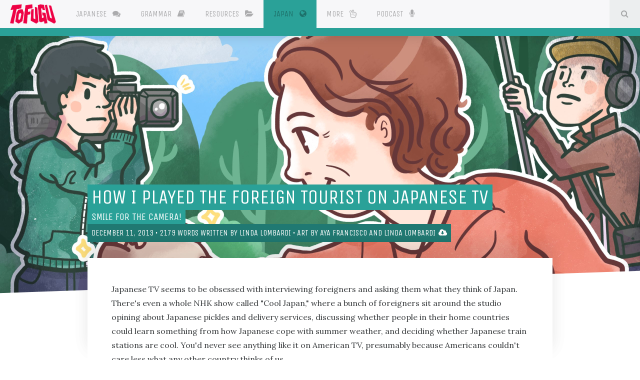

--- FILE ---
content_type: text/html; charset=UTF-8
request_url: https://www.tofugu.com/japan/foreign-tourist-on-japanese-tv/
body_size: 11372
content:
<!DOCTYPE html>
<html lang='en'>
<head>
<!-- Generic meta data -->
<meta charset='utf-8'>
<meta content='IE=edge' http-equiv='X-UA-Compatible'>
<meta content='yes' name='apple-mobile-web-app-capable'>
<meta content='yes' name='mobile-web-app-capable'>
<meta content='width=device-width, initial-scale=1, user-scalable=no' name='viewport'>
<meta content='notranslate' name='google'>
<!-- Page meta data -->
<meta content='Linda Lombardi' name='author'>
<meta content='Visit Japan and a camera crew may ask you to pretend to be a tourist, which you are.' name='description'>
<meta content='tv, media, culture, travel' name='keywords'>
<!-- Facebook data -->
<meta content='432897016894815' property='fb:app_id'>
<meta content='TofuguBlog' property='fb:profile_id'>
<!-- Open Graph data -->
<meta content='Visit Japan and a camera crew may ask you to pretend to be a tourist, which you are.' property='og:description'>
<meta content='https://files.tofugu.com/articles/japan/2013-12-11-foreign-tourist-on-japanese-tv/header-1280x.jpg' property='og:image'>
<meta content='en_US' property='og:locale'>
<meta content='Tofugu' property='og:site_name'>
<meta content='How I Played the Foreign Tourist on Japanese TV' property='og:title'>
<meta content='article' property='og:type'>
<meta content='https://www.tofugu.com/japan/foreign-tourist-on-japanese-tv/' property='og:url'>
<meta content='https://www.tofugu.com/interviews/takahiro-hotta-samurai/' property='og:see_also'>
<meta content='https://www.tofugu.com/interviews/naomi-uemura/' property='og:see_also'>
<meta content='https://www.tofugu.com/japan/japanese-food-dramas/' property='og:see_also'>
<meta content='https://www.tofugu.com/japan/super-sentai-vs-power-rangers/' property='og:see_also'>
<meta content='https://www.tofugu.com/japan/japanimaerican-films/' property='og:see_also'>
<meta content='https://www.tofugu.com/japan/nasubi-naked-eggplant-man/' property='og:see_also'>
<meta content='https://www.tofugu.com/japan/hello-kitty-face/' property='og:see_also'>
<meta content='https://www.tofugu.com/japan/line-social-network-in-japan/' property='og:see_also'>
<meta content='https://www.tofugu.com/japan/tofugu-top-ten-anime/' property='og:see_also'>
<meta content='https://www.tofugu.com/japan/documentaries-about-japan/' property='og:see_also'>
<meta content='https://www.tofugu.com/japan/japanese-food-movies/' property='og:see_also'>
<meta content='https://www.tofugu.com/japan/japanese-rhythm-games/' property='og:see_also'>
<meta content='https://www.tofugu.com/japan/japanese-movie-title-translations/' property='og:see_also'>
<meta content='https://www.tofugu.com/japan/japan-through-karate-kid/' property='og:see_also'>
<meta content='https://www.tofugu.com/japan/weird-japanese-movies/' property='og:see_also'>
<meta content='https://www.tofugu.com/japan/japanese-blood-type/' property='og:see_also'>
<meta content='https://www.tofugu.com/japan/japanese-horror-movies/' property='og:see_also'>
<meta content='https://www.tofugu.com/japanese/itadakimasu-meaning/' property='og:see_also'>
<meta content='https://www.tofugu.com/japan/japanese-work-culture/' property='og:see_also'>
<meta content='https://www.tofugu.com/japan/wabi-sabi/' property='og:see_also'>
<meta content='https://www.tofugu.com/japan/chindogu-japanese-inventions/' property='og:see_also'>
<meta content='https://www.tofugu.com/japan/japanese-sign-language/' property='og:see_also'>
<meta content='https://www.tofugu.com/japan/umbrellas-in-japan/' property='og:see_also'>
<meta content='https://www.tofugu.com/interviews/japanese-housewife/' property='og:see_also'>
<meta content='https://www.tofugu.com/japan/japanese-creativity/' property='og:see_also'>
<meta content='https://www.tofugu.com/japan/queen-himiko/' property='og:see_also'>
<meta content='https://www.tofugu.com/japan/japanese-citizen-study-abroad/' property='og:see_also'>
<meta content='https://www.tofugu.com/japan/japanese-mushrooms/' property='og:see_also'>
<meta content='https://www.tofugu.com/japan/japanese-civic-duty/' property='og:see_also'>
<meta content='https://www.tofugu.com/japan/japanese-work-ethic/' property='og:see_also'>
<meta content='https://www.tofugu.com/japan/sued-in-japan/' property='og:see_also'>
<meta content='https://www.tofugu.com/reviews/japanese-schoolgirl-confidential/' property='og:see_also'>
<meta content='https://www.tofugu.com/japan/japanese-beauty-language/' property='og:see_also'>
<meta content='https://www.tofugu.com/japan/glasses-in-japan/' property='og:see_also'>
<meta content='https://www.tofugu.com/japan/japanese-legal-loopholes/' property='og:see_also'>
<meta content='https://www.tofugu.com/japan/garbage-in-japan/' property='og:see_also'>
<meta content='https://www.tofugu.com/japan/bishounen/' property='og:see_also'>
<meta content='https://www.tofugu.com/interviews/medama-sensei/' property='og:see_also'>
<meta content='https://www.tofugu.com/japan/kitsune-yokai-fox/' property='og:see_also'>
<meta content='https://www.tofugu.com/japan/becoming-a-child-in-japan/' property='og:see_also'>
<meta content='https://www.tofugu.com/japan/origami/' property='og:see_also'>
<meta content='https://www.tofugu.com/japan/onigiri-japanese-rice-ball/' property='og:see_also'>
<meta content='https://www.tofugu.com/japan/japanese-onsen-body-image/' property='og:see_also'>
<meta content='https://www.tofugu.com/japan/history-of-ramen/' property='og:see_also'>
<meta content='https://www.tofugu.com/japan/japanese-poetry-crash-course/' property='og:see_also'>
<meta content='https://www.tofugu.com/japan/namahage/' property='og:see_also'>
<meta content='https://www.tofugu.com/japan/karuta-japanese-cards/' property='og:see_also'>
<meta content='https://www.tofugu.com/japan/takarazuka/' property='og:see_also'>
<meta content='https://www.tofugu.com/japan/japan-conservative/' property='og:see_also'>
<meta content='https://www.tofugu.com/interviews/matt-alt-japanese-translation/' property='og:see_also'>
<meta content='https://www.tofugu.com/japan/rice-in-japan/' property='og:see_also'>
<meta content='https://www.tofugu.com/japan/less-is-more-in-japan/' property='og:see_also'>
<meta content='https://www.tofugu.com/japan/hikikomori/' property='og:see_also'>
<meta content='https://www.tofugu.com/japan/tamago-kake-gohan-raw-egg-on-rice/' property='og:see_also'>
<meta content='https://www.tofugu.com/japan/fat-in-japan/' property='og:see_also'>
<meta content='https://www.tofugu.com/japan/shinto-tropes-anime/' property='og:see_also'>
<meta content='https://www.tofugu.com/japan/taijin-kyofusho/' property='og:see_also'>
<meta content='https://www.tofugu.com/japan/beigoma-japanese-tops/' property='og:see_also'>
<meta content='https://www.tofugu.com/interviews/keisuke-umeda-mustache/' property='og:see_also'>
<meta content='https://www.tofugu.com/japan/kansai-vs-kanto/' property='og:see_also'>
<meta content='https://www.tofugu.com/japan/japanese-mustache/' property='og:see_also'>
<meta content='https://www.tofugu.com/japan/kawaii/' property='og:see_also'>
<meta content='https://www.tofugu.com/japan/go-home-signals/' property='og:see_also'>
<meta content='https://www.tofugu.com/japan/japanese-body-language/' property='og:see_also'>
<meta content='https://www.tofugu.com/japan/dog-ownership-in-japan/' property='og:see_also'>
<meta content='https://www.tofugu.com/japan/symbol-of-japan/' property='og:see_also'>
<meta content='https://www.tofugu.com/japan/knitting-for-jizo-japan/' property='og:see_also'>
<meta content='https://www.tofugu.com/japan/kikokushijo-japanese-raised-abroad/' property='og:see_also'>
<meta content='https://www.tofugu.com/japan/asian-but-not-japanese-in-japan/' property='og:see_also'>
<meta content='https://www.tofugu.com/japan/ainu-japan/' property='og:see_also'>
<meta content='https://www.tofugu.com/japan/japanese-birthday/' property='og:see_also'>
<meta content='https://www.tofugu.com/japan/brush-teeth-japan/' property='og:see_also'>
<meta content='https://www.tofugu.com/japan/stigmatized-property-japan/' property='og:see_also'>
<meta content='https://www.tofugu.com/japan/color-in-japan/' property='og:see_also'>
<meta content='https://www.tofugu.com/japan/gift-giving-in-japan/' property='og:see_also'>
<meta content='https://www.tofugu.com/japan/joshi-mane/' property='og:see_also'>
<meta content='https://www.tofugu.com/japan/chopsticks-in-japan/' property='og:see_also'>
<meta content='https://www.tofugu.com/japan/hosting-japanese-exchange-students/' property='og:see_also'>
<meta content='https://www.tofugu.com/japan/jobs-in-japan/' property='og:see_also'>
<meta content='https://www.tofugu.com/japan/the-difficulty-of-names/' property='og:see_also'>
<meta content='https://www.tofugu.com/japan/why-i-dont-give-up-my-seat-on-the-train/' property='og:see_also'>
<meta content='https://www.tofugu.com/japan/inside-japanese-womans-purse/' property='og:see_also'>
<meta content='https://www.tofugu.com/japan/piercings-in-japan/' property='og:see_also'>
<meta content='https://www.tofugu.com/japanese/how-to-write-letters-in-japanese/' property='og:see_also'>
<meta content='https://www.tofugu.com/japan/maneki-neko/' property='og:see_also'>
<meta content='https://www.tofugu.com/japan/underage-drinking-in-japan/' property='og:see_also'>
<meta content='https://www.tofugu.com/japan/walking-in-japan/' property='og:see_also'>
<meta content='https://www.tofugu.com/japan/japanese-car-stickers/' property='og:see_also'>
<meta content='https://www.tofugu.com/japan/japanese-architecture/' property='og:see_also'>
<meta content='https://www.tofugu.com/japan/purikura/' property='og:see_also'>
<meta content='https://www.tofugu.com/japan/japan-drive-left-side-road/' property='og:see_also'>
<meta content='https://www.tofugu.com/japan/japanese-funeral/' property='og:see_also'>
<meta content='https://www.tofugu.com/japan/conformity-in-japan/' property='og:see_also'>
<meta content='https://www.tofugu.com/japan/things-you-can-do-in-japan-but-not-america/' property='og:see_also'>
<meta content='https://www.tofugu.com/japan/japans-other-languages/' property='og:see_also'>
<meta content='https://www.tofugu.com/japan/tea-ceremony/' property='og:see_also'>
<meta content='https://www.tofugu.com/japan/rajio-taiso/' property='og:see_also'>
<meta content='https://www.tofugu.com/japan/japanese-people-cant-walk-and-talk/' property='og:see_also'>
<meta content='https://www.tofugu.com/japan/japanese-universities-quality/' property='og:see_also'>
<meta content='https://www.tofugu.com/japan/sento/' property='og:see_also'>
<meta content='https://www.tofugu.com/japan/table-manners/' property='og:see_also'>
<meta content='https://www.tofugu.com/japan/japanese-home-visit/' property='og:see_also'>
<meta content='https://www.tofugu.com/japan/train-etiquette/' property='og:see_also'>
<meta content='https://www.tofugu.com/japan/yaeba/' property='og:see_also'>
<meta content='https://www.tofugu.com/japan/japanese-swastika/' property='og:see_also'>
<meta content='https://www.tofugu.com/japan/drinking-alcohol-in-japan/' property='og:see_also'>
<meta content='https://www.tofugu.com/japan/japanese-superstitions/' property='og:see_also'>
<meta content='https://www.tofugu.com/japan/careers-in-japan/' property='og:see_also'>
<meta content='https://www.tofugu.com/japan/karoshi/' property='og:see_also'>
<meta content='https://www.tofugu.com/japan/where-is-japan/' property='og:see_also'>
<meta content='https://www.tofugu.com/japan/becoming-a-japanese-citizen/' property='og:see_also'>
<meta content='https://www.tofugu.com/japan/drug-laws-in-japan/' property='og:see_also'>
<meta content='https://www.tofugu.com/japan/japanese-etiquette/' property='og:see_also'>
<meta content='https://www.tofugu.com/japan/why-do-japanese-people-live-so-long/' property='og:see_also'>
<meta content='https://www.tofugu.com/japan/amidakuji/' property='og:see_also'>
<meta content='https://www.tofugu.com/japan/entertaining-japanese-guests/' property='og:see_also'>
<meta content='https://www.tofugu.com/japan/kancho/' property='og:see_also'>
<meta content='https://www.tofugu.com/japan/no-gaijin/' property='og:see_also'>
<meta content='https://www.tofugu.com/travel/dezuka-suisan/' property='og:see_also'>
<meta content='https://www.tofugu.com/travel/abashiri-prison-museum/' property='og:see_also'>
<meta content='https://www.tofugu.com/interviews/ossan-rental-omocha/' property='og:see_also'>
<meta content='https://www.tofugu.com/japanese/how-to-make-a-reservation/' property='og:see_also'>
<meta content='https://www.tofugu.com/japan/one-day-in-tokyo-itinerary-michael/' property='og:see_also'>
<meta content='https://www.tofugu.com/japan/one-day-in-tokyo-itinerary-kanae/' property='og:see_also'>
<meta content='https://www.tofugu.com/japan/kyoto-one-day-itinerary-kristen/' property='og:see_also'>
<meta content='https://www.tofugu.com/japan/tofugu-favorite-posts-2016/' property='og:see_also'>
<meta content='https://www.tofugu.com/reviews/a-geek-in-japan/' property='og:see_also'>
<meta content='https://www.tofugu.com/japan/roppongi-nightlife/' property='og:see_also'>
<meta content='https://www.tofugu.com/travel/hamamatsu-jasdf-air-park-museum/' property='og:see_also'>
<meta content='https://www.tofugu.com/japan/kanamara-matsuri/' property='og:see_also'>
<meta content='https://www.tofugu.com/japan/safety-in-japan/' property='og:see_also'>
<meta content='https://www.tofugu.com/japan/tokyo-travel-tips-for-neurotics/' property='og:see_also'>
<meta content='https://www.tofugu.com/japan/seikan-tunnel/' property='og:see_also'>
<meta content='https://www.tofugu.com/japan/japan-without-leaving-home/' property='og:see_also'>
<meta content='https://www.tofugu.com/interviews/shinnosuke-saito-matcha/' property='og:see_also'>
<meta content='https://www.tofugu.com/japan/japanese-stuffed-animal-vacation/' property='og:see_also'>
<meta content='https://www.tofugu.com/japan/save-money-living-in-japan/' property='og:see_also'>
<meta content='https://www.tofugu.com/japan/nishinari/' property='og:see_also'>
<meta content='https://www.tofugu.com/japan/japanese-summer-festivals/' property='og:see_also'>
<meta content='https://www.tofugu.com/japan/cashless-in-japan/' property='og:see_also'>
<meta content='https://www.tofugu.com/japan/golden-week/' property='og:see_also'>
<meta content='https://www.tofugu.com/japan/finding-you-way-around-japan/' property='og:see_also'>
<meta content='https://www.tofugu.com/japan/japanese-food-by-prefecture/' property='og:see_also'>
<meta content='https://www.tofugu.com/japan/bicycle-japan/' property='og:see_also'>
<meta content='https://www.tofugu.com/japan/best-time-to-visit-japan/' property='og:see_also'>
<meta content='https://www.tofugu.com/japan/piss-alley-tokyo/' property='og:see_also'>
<meta content='https://www.tofugu.com/japan/traveling-to-japan-for-the-first-time/' property='og:see_also'>
<meta content='https://www.tofugu.com/japan/travel-to-japan-cheap/' property='og:see_also'>
<meta content='https://www.tofugu.com/japan/japanese-fast-food/' property='og:see_also'>
<meta content='https://www.tofugu.com/japan/wwoof-japan/' property='og:see_also'>
<meta content='https://www.tofugu.com/japan/cheap-tickets-to-japan/' property='og:see_also'>
<meta content='https://www.tofugu.com/japan/hitchhiking-in-japan/' property='og:see_also'>
<meta content='https://www.tofugu.com/japan/japanese-address-system/' property='og:see_also'>
<meta content='https://www.tofugu.com/japanese/japanese-language-cheatsheet-travelers/' property='og:see_also'>
<!-- For video https://developers.facebook.com/docs/reference/opengraph/object-type/video.other/ -->
<meta content='Linda Lombardi' property='article:author'>
<meta content='2013-12-11T00:00:00Z' property='article:published_time'>
<meta content='https://www.tofugu.com/' property='article:publisher'>
<meta content='japan' property='article:section'>
<meta content='tv' property='article:tag'>
<meta content='media' property='article:tag'>
<meta content='culture' property='article:tag'>
<meta content='travel' property='article:tag'>
<!-- Pinterest domain verify -->
<meta content='92c3f4bcc288265479afd643ae8750b5' name='p:domain_verify'>
<!-- Twitter Card data -->
<meta content='summary_large_image' name='twitter:card'>
<meta content='@wombatarama' name='twitter:creator'>
<meta content='Visit Japan and a camera crew may ask you to pretend to be a tourist, which you are.' name='twitter:description'>
<meta content='https://files.tofugu.com/articles/japan/2013-12-11-foreign-tourist-on-japanese-tv/header-1280x.jpg' name='twitter:image'>
<meta content='@tofugu' name='twitter:site'>
<meta content='How I Played the Foreign Tourist on Japanese TV' name='twitter:title'>
<meta content='light' name='twitter:widgets:theme'>
<meta content='#268bd2' name='twitter:widgets:link-color'>
<meta content='#268bd2' name='twitter:widgets:border-color'>
<!-- Schema.org markup -->
<script type='application/ld+json'>
{
  "@context": "http://schema.org/",
  "@type": "BlogPosting",
  "author": {
    "@type": "Person",
    "image": "https://www.tofugu.com/images/about/people/avatar-linda-lombardi-af4ef9cf.jpg",
    "jobTitle": "Writer",
    "name": "Linda Lombardi",
    "sameAs": [
      "https://www.twitter.com/wombatarama",
      "http://www.lindalombardi.com"
    ],
    "url": "https://www.tofugu.com/about/people/linda-lombardi/",
    "description": "Writer, unemployed zookeeper, crazy pug lady. Obsessed with weird animals, dessert, Japan, and the intersections thereof."
  },
  "datePublished": "2013-12-11T00:00:00Z",
  "description": "Visit Japan and a camera crew may ask you to pretend to be a tourist, which you are.",
  "headline": "How I Played the Foreign Tourist on Japanese TV",
  "image": {
    "@type": "ImageObject",
    "author": "aya_francisco",
    "contentURL": "https://files.tofugu.com/articles/japan/2013-12-11-foreign-tourist-on-japanese-tv/header-1280x.jpg",
    "url": "https://files.tofugu.com/articles/japan/2013-12-11-foreign-tourist-on-japanese-tv/header-1280x.jpg",
    "width": {
      "@type": "QuantitativeValue",
      "maxValue": 1280
    },
    "height": {
      "@type": "QuantitativeValue",
      "maxValue": 800
    }
  },
  "keywords": "tv, media, culture, travel",
  "name": "How I Played the Foreign Tourist on Japanese TV",
  "url": "https://www.tofugu.com/japan/foreign-tourist-on-japanese-tv/",
  "publisher": {
    "@type": "Organization",
    "brand": {
      "@type": "Brand",
      "logo": "https://files.tofugu.com/misc/logo.png",
      "image": "https://files.tofugu.com/misc/logo.png",
      "name": "Tofugu",
      "alternateName": "Tofugu LLC",
      "description": "A Japanese Culture & Language Blog"
    },
    "contactPoint": {
      "@type": "ContactPoint",
      "availableLanguage": [
        {
          "@type": "Language",
          "name": "English"
        },
        {
          "@type": "Language",
          "name": "Japanese"
        }
      ],
      "contactType": "customer service",
      "email": "hello@tofugu.com",
      "url": "https://www.tofugu.com/contact/"
    },
    "owns": [
      {
        "@type": "Product",
        "brand": {
          "@type": "Brand",
          "logo": "https://files.tofugu.com/misc/wanikani-logo.png",
          "image": "https://files.tofugu.com/misc/wanikani-logo.png",
          "name": "WaniKani,",
          "description": "A kanji learning application by Tofugu,"
        },
        "logo": "https://files.tofugu.com/misc/wanikani-logo.png",
        "image": "https://files.tofugu.com/misc/wanikani-logo.png",
        "name": "WaniKani,",
        "description": "A kanji learning application by Tofugu,",
        "url": "https://www.wanikani.com/?utm_source=tofugu&utm_medium=article&utm_content=Global-Products"
      },
      {
        "@type": "Product",
        "brand": {
          "@type": "Brand",
          "logo": "https://files.tofugu.com/misc/etoeto-logo.png",
          "image": "https://files.tofugu.com/misc/etoeto-logo.png",
          "name": "EtoEto,",
          "description": "A Japanese online textbook"
        },
        "logo": "https://files.tofugu.com/misc/etoeto-logo.png",
        "image": "https://files.tofugu.com/misc/etoeto-logo.png",
        "name": "EtoEto,",
        "description": "A Japanese online textbook",
        "url": "https://www.etoeto.com"
      },
      {
        "@type": "Product",
        "brand": {
          "@type": "Brand",
          "logo": "https://files.tofugu.com/misc/textfugu-logo.jpg",
          "image": "https://files.tofugu.com/misc/textfugu-logo.jpg",
          "name": "Textfugu,",
          "description": "Online textbook for self-teaching Japanese"
        },
        "logo": "https://files.tofugu.com/misc/textfugu-logo.jpg",
        "image": "https://files.tofugu.com/misc/textfugu-logo.jpg",
        "name": "Textfugu,",
        "description": "Online textbook for self-teaching Japanese",
        "url": "http://www.textfugu.com"
      }
    ],
    "description": "A Japanese Culture & Language Blog",
    "name": "Tofugu",
    "alternateName": "Tofugu LLC",
    "email": "hello@tofugu.com",
    "image": "https://files.tofugu.com/misc/logo.png",
    "logo": {
      "@type": "ImageObject",
      "contentURL": "https://www.tofugu.com",
      "url": "https://www.tofugu.com",
      "width": {
        "@type": "QuantitativeValue",
        "maxValue": 1280
      },
      "height": {
        "@type": "QuantitativeValue",
        "maxValue": 800
      }
    },
    "url": "https://www.tofugu.com/"
  },
  "dateModified": "2013-12-11T00:00:00Z",
  "mainEntityOfPage": "https://www.tofugu.com/japan/foreign-tourist-on-japanese-tv/"
}
</script>

<title>How I Played the Foreign Tourist on Japanese TV</title>
<!-- Generic link data -->
<link href="https://maxcdn.bootstrapcdn.com/font-awesome/4.7.0/css/font-awesome.min.css" rel="stylesheet" /><link href="/stylesheets/master-1de93200.css" rel="stylesheet" />
<link href='https://www.tofugu.com/japan/foreign-tourist-on-japanese-tv/' rel='canonical'>
<link href='https://www.tofugu.com/feed.xml' rel='alternate' title='Tofugu RSS' type='application/rss+xml'>
<!-- Favicon data -->
<link href='/apple-touch-icon-152x152-precomposed.png' rel='apple-touch-icon' sizes='152x152'>
<link href='/apple-touch-icon-144x144-precomposed.png' rel='apple-touch-icon' sizes='144x144'>
<link href='/apple-touch-icon-114x114-precomposed.png' rel='apple-touch-icon' sizes='114x114'>
<link href='/apple-touch-icon-72x72-precomposed.png' rel='apple-touch-icon' sizes='72x72'>
<link href='/apple-touch-icon-precomposed.png' rel='apple-touch-icon'>
<link href='/favicon.png' rel='shortcut icon'>
<link href='/favicon.ico' rel='icon' type='image/ico'>
<!-- JavaScript -->
<script src="https://ajax.googleapis.com/ajax/libs/jquery/2.1.4/jquery.min.js"></script>
<script async='async' type='text/javascript'>
(function(s,u,m,o,j,v){j=u.createElement(m);v=u.getElementsByTagName(m)[0];
j.async=1;j.src=o;j.dataset.sumoSiteId='ab264fc1b5a4ada0cfe163d661ec871e919b4ea543127224cb8ab593e064d539';
v.parentNode.insertBefore(j,v)})(window,document,'script','//load.sumo.com/');
</script>
</head>

<body class='japan japan_foreign-tourist-on-japanese-tv japan_foreign-tourist-on-japanese-tv_index'>
<div class='navbar-dropdown-fade'></div>

<nav class='navbar navbar-fixed-top navbar-light bg-faded'>
<div class='navbar-elements'>
<a class='navbar-brand' href='/'>
<span class='invisible'>Tofugu</span>
</a>
<ul class='nav navbar-nav'><li class='dropdown nav-item japanese'>
<a aria-expanded='false' aria-haspopup='true' class='nav-link' data-target='#' data-toggle='dropdown' href='/japanese/' id='dJapanese'>
Japanese <i class="fa fa-comments"></i>
</a>
<div aria-labelledby='dJapanese' class='dropdown-menu'>
<div class='article-thumbnail-container'>
<div class='article-thumbnail-row'>
<div class='article-thumbnail article-thumbnail-archive japanese'>
<a href='/japanese/' title='View Japanese archive'>
<div>
<i class='fa fa-comments'></i>
<br>
View All
Japanese
</div>
</a>
</div>
</div>
</div>
</div>
</li><li class='dropdown nav-item japanese-grammar'>
<a class='nav-link' href='/japanese-grammar/' id='dJapanese-grammar'>
Grammar <i class="fa fa-book"></i>
</a>
</li><li class='dropdown nav-item japanese-learning-resources-database'>
<a class='nav-link' href='/japanese-learning-resources-database/' id='dJapanese-learning-resources-database'>
Resources <i class="fa fa-folder-open"></i>
</a>
</li><li class='dropdown nav-item japan'>
<a aria-expanded='false' aria-haspopup='true' class='nav-link' data-target='#' data-toggle='dropdown' href='/japan/' id='dJapan'>
Japan <i class="fa fa-globe"></i><span class="sr-only">(current)</span>
</a>
<div aria-labelledby='dJapan' class='dropdown-menu'>
<div class='article-thumbnail-container'>
<div class='article-thumbnail-row'>
<div class='article-thumbnail article-thumbnail-archive japan'>
<a href='/japan/' title='View Japan archive'>
<div>
<i class='fa fa-globe'></i>
<br>
View All
Japan
</div>
</a>
</div>
</div>
</div>
</div>
</li><li class='dropdown nav-item more'>
<a aria-expanded='false' aria-haspopup='true' class='nav-link' data-target='#' data-toggle='dropdown' id='dMore'>
More <i class="fa fa-hand-peace-o"></i>
</a>
<div aria-labelledby='dMore' class='dropdown-menu'>
<div class='article-thumbnail-container'>
<div class='article-thumbnail-row'>
<div class='article-thumbnail more' style='background-image: url(/images/more/series-1cdc95cc.svg); background-color: #d33682; background-size: 10vw; background-repeat: no-repeat'>
<a href='/series/' title='Check out our series page'>
<div>
<span class='article-thumbnail-title'>Series</span>
</div>
</a>
</div>
<div class='article-thumbnail more' style='background-image: url(/images/more/travel-26e4f177.svg); background-color: #dc322f; background-size: 10vw; background-repeat: no-repeat'>
<a href='/travel/' title='Read our travel article'>
<div>
<span class='article-thumbnail-title'>Travel</span>
</div>
</a>
</div>
<div class='article-thumbnail more' style='background-image: url(/images/more/reviews-b5e65009.svg); background-color: #859900; background-size: 10vw; background-repeat: no-repeat'>
<a href='/reviews/' title='Read our product reviews'>
<div>
<span class='article-thumbnail-title'>Reviews</span>
</div>
</a>
</div>
<div class='article-thumbnail more' style='background-image: url(/images/more/interviews-1a1ade30.svg); background-color: #6c71c4; background-size: 10vw; background-repeat: no-repeat'>
<a href='/interviews/' title='Read our interviews'>
<div>
<span class='article-thumbnail-title'>Interviews</span>
</div>
</a>
</div>
</div>
</div>
</div>
</li><li class='nav-item'>
<a class='nav-link' href='/podcast' title='Check out our podcast channels'>
<span class='sr-only'></span>
Podcast
<i class='fa fa-microphone'></i>
</a>
</li>
<li class='nav-item search'>
<a class='nav-link search-toggle' data-search='/search-688f9400.json' href='#' title='Search articles'>
<i class='fa fa-fw fa-search'></i>
<span class='sr-only'>
Search
</span>
</a>
</li>
</ul>
</div>
<progress class='nav-progressbar' max='100' title='How much of the page you have seen so far. Hold and drag to change page position.' value='0'></progress>
</nav>

<div class='search-area'>
<div class='container'>
<div class='search-area-input'>
<input placeholder='Search articles' type='text'>
</div>
<div class='search-area-results index'>
<ol class='article-index-list'></ol>
</div>
</div>
</div>

<div class='article'>
<header class='article-header header-vertical-position-mid' style='background-image: url(https://files.tofugu.com/articles/japan/2013-12-11-foreign-tourist-on-japanese-tv/header-2560x.jpg);'>

<div class='container'>
<div class='article-header-elements'>
<div class='mobile-article-header-img hidden-sm-up'>
<img width="100%" src="https://files.tofugu.com/articles/japan/2013-12-11-foreign-tourist-on-japanese-tv/header-640x.jpg" alt="Header 640x" />
</div>
<h1 class='article-title'>
<span class='article-highlight'>
How I Played the Foreign Tourist on Japanese TV
</span>
<small class='article-subtitle'>
<span class='article-highlight'>
Smile for the camera!
</span>
</small>
</h1>
<p class='article-meta'>
<span class='article-highlight'>
<time datetime="2013-12-11T00:00:00Z">December 11, 2013</time>
•
<span class='word-count'></span>
words written by
<a href="/about/people/linda-lombardi/" rel="author">Linda Lombardi</a>
•
Art by
<a href="/about/people/aya-francisco/">Aya Francisco</a> and <a href="/about/people/linda-lombardi/">Linda Lombardi</a>
<a href="https://files.tofugu.com/articles/japan/2013-12-11-foreign-tourist-on-japanese-tv/header-5120x.jpg" title="Download header wallpaper" target="_blank"><i class='fa fa-cloud-download'></i>
</a></span>
</p>
</div>
</div>
<div class='bg-angled bg-angled-bottom'></div>
</header>
<div class='container'>
<article>
<div class='article-content'>
<div class='container'>
<p>Japanese TV seems to be obsessed with interviewing foreigners and asking them what they think of Japan. There's even a whole NHK show called "Cool Japan," where a bunch of foreigners sit around the studio opining about Japanese pickles and delivery services, discussing whether people in their home countries could learn something from how Japanese cope with summer weather, and deciding whether Japanese train stations are cool. You'd never see anything like it on American TV, presumably because Americans couldn't care less what any other country thinks of us.</p>

<p>I never imagined that I'd be one of those people – even once. Then on my last trip to Tokyo, in the space of less than a week I was followed around town by <em>three</em> different TV crews.</p>

<h2 id="chosen-for-stardom">Chosen for Stardom</h2>

<figure class="figure-middle"><img alt="followed by a film crew" src="https://files.tofugu.com/articles/japan/2013-12-11-foreign-tourist-on-japanese-tv/japanese-film-crew.jpg" /></figure>

<p>It was my first morning at a small traditional inn in Yanaka, in the old downtown of Tokyo, when I saw a sign at the front desk announcing that a TV crew was coming to interview guests. To some people this might have been exciting. Me, not so much. I have what you might call a face made for writing – I don't even like the way I look in photos, so the last thing I want is to see what I look like on TV.</p>

<p>But the innkeeper asked me to please show up, and he was such a nice old guy, and after all, probably they'd just ask a couple of questions and it would take only a few minutes. It would be no big deal, right?</p>

<p>Here's the thing I forgot: Just interviewing the foreigners isn't enough. You also need to get that footage of them walking around Japan.</p>

<p>I'm pretty sure the reason they asked me was that I was the only one travelling alone, which would make the whole deal less complicated. But I thought I had a Get Out Of TV Free card: I was there as a reporter, working on a travel article about the neighborhood. In the US, reporters aren't supposed to interview other reporters when they're looking for regular people.</p>

<p>Well apparently there's another cultural difference I wasn't aware of: instead, my job actually seemed to make me <em>more</em> interesting to them. And it turned out that they were also working on a story about the inn and the neighborhood. So how could I say no?</p>

<h2 id="the-quantum-physics-of-tv">The Quantum Physics of TV</h2>

<figure class="figure-middle"><img alt="cedar tree growing through pavement" src="https://files.tofugu.com/articles/japan/2013-12-11-foreign-tourist-on-japanese-tv/cedar-tree-on-street-corner.jpg" /></figure>

<p>You know the Heisenberg Uncertainty Principle, which says that the mere act of observing something changes the thing being observed? That goes at least double when the observer is holding a TV camera. You could call it The Japanese TV Crew Principle: When a film crew says to go ahead with whatever you were going to do and they'll follow you around and nothing will change, don't believe it.</p>

<p>My plan was to go to the local shopping street and take photos for my article. I figured things wouldn't start opening till at least 10 AM. But now I had three guys with a bunch of expensive equipment waiting around with nothing to do. How could I make them wait another two hours?</p>

<p>So the observers ended up changing everything about the plan. We headed out, taking photos along the way, and I pointed out bits of local interest, and it turned out that none of them had ever set foot in Yanaka before. Like nearly every other Tokyoite I know, they knew nothing about this part of the city. So there I was explaining that this winding street was called Hebi-michi because it was shaped like a snake, as if they were the tourists and I was the local expert.</p>

<p>When we got to the shopping street, of course everything was closed – but I had a sudden inspiration for the next change of plan. There had been a second sign on the innkeeper's desk. It asked guests to sign a petition to save a big old cedar tree, an icon of the neighborhood, that was on a piece of property that had been bought by a developer. Immediately I had a vision of myself as the crazy American lady who became a local heroine by getting the tree on TV and inspiring all of Tokyo to save it.</p>

<p>I dragged the crew way the heck back across the neighborhood to this tree. They filmed it at great length, hanging on my every word as I told the story, to the extent that I started to worry that I was not exactly what you'd call an expert source on this particular topic. I was relieved to find an explanatory poster nearby and made them read it. I know it's not really likely that this TV show is going to start a big Yanaka Cedar Preservation Movement, but if it does, at least they'll have their facts straight.</p>

<h2 id="stage-directions">Stage Directions</h2>

<figure class="figure-middle"><img alt="camera crew on side street" src="https://files.tofugu.com/articles/japan/2013-12-11-foreign-tourist-on-japanese-tv/stage-direction.jpg" /></figure>

<p>After another detour to a shrine, it was finally late enough to go shopping, so we headed back to the shopping street, Yanaka Ginza. Which brings us to another way in which you shouldn't believe a film crew when they say they'll just film you carrying on as normal. Yes, they will do that a good part of the time. But if you're going to a shrine, of course they're going to want a shot of you washing your hands with the ladle in your clumsy, unaccustomed way, whether you were planning to do so or not. And if you're going to walk up the iconic stairs at Yanaka Ginza – which a film crew is likely to recognize from TV shows even if they've never been in the neighborhood before – of course they're going to ask you to wait while they run ahead and get a shot of you from the front.</p>

<p>Some shots are just too important to trust to un-directed reality, I guess. And after three hours or so, the stage-managing had come to seem normal, and it had all actually been fun. Still, I was totally OK with the fact that after I took all the photos of crafts stores and bakeries and sweet shops that I needed, it was time to say that it had been great working with them and I was done now.</p>

<p>I was a bit bewildered when the guy in charge replied by asking if I was sure I didn't want something to eat. Why did he care? Was he offering to buy me lunch in some very roundabout way? And then it dawned on me. "You want me to eat something so you can film it," I said, and he kind of sheepishly agreed.</p>

<p>So, I bought and ate an apple turnover. Hey, I can take a baked good for the team with the best of them.</p>

<h2 id="strange-feeling-of-deja-vu">Strange Feeling of Deja Vu</h2>

<figure class="figure-middle"><img alt="chalet in japanese neighborhood" src="https://files.tofugu.com/articles/japan/2013-12-11-foreign-tourist-on-japanese-tv/swiss-chalet-in-japan.jpg" /></figure>

<p>The next day I was surprised to see that the sign about the TV crew was still there on the front desk. The innkeeper was pretty on the ball and it didn't seem like the kind of thing he'd forget and leave lying around. It wasn't, as it turned out. There was going to be another, different film crew.</p>

<p>This one was doing a piece on what foreigners thought about the upcoming Tokyo Olympics, which of course would also need the obligatory footage of the foreigner walking about the city. No point in messing with success, I guess, so the innkeeper pointed me out.</p>

<p>This morning, my goal was the most un-Japanese destination possible: a Swiss chalet, built by a Swiss guy who'd lived in the neighborhood for many years, who I was hoping to interview. When we arrive, the owner is out, and the manager is understandably kind of freaked out by this bizarre parade of a foreign reporter followed by a crew of local reporters. It takes the head of the film crew about ten minutes just to convince him to call his boss and ask if he's willing to talk to us.</p>

<p>When it turns out that the owner won't be back for 30 minutes, the crew decides they can't wait and heads back to the inn, and I'm relieved that I won't be on a second TV show after all. And I definitely I got the best end of this bargain – they walked around in the rain for an hour and probably can't use the footage, but since they were there to speak Japanese to the manager for me, I'm going to get my interview.</p>

<p>But when I return to the inn afterwards, I find out I have not escaped my fate: the crew is still there. So I get interviewed after all, expressing my profound opinions on the Tokyo Olympics including "I hate tearing down old things to build new things," and "Isn't Tokyo crowded enough already?"</p>

<h2 id="getting-to-be-a-habit">Getting to Be A Habit</h2>

<figure class="figure-right"><img alt="white animal mask" src="https://files.tofugu.com/articles/japan/2013-12-11-foreign-tourist-on-japanese-tv/woman-in-mask.jpg" /></figure>

<p>The next day I make a joke about "Where's today's film crew?" and get back to my solitary plans… but not for long. Two days later, there it is: the sign is on the desk again. Yes, it's a third, different TV crew.</p>

<p>My plans for the day are to go to the zoo to see tanuki (<a href="/japan/tanuki/">a most adorable Japanese canine that I love</a>) and to Yoyogi Park, so the big difference this time turns out to be the need to get permission to film from bureaucracies. The zoo won't let them bring in the big cameras, so the two guys go ahead to Yoyogi to wait for us. Even for the translator to use her little camera, we need to make a long detour to get a press pass.</p>

<p>As a staff member fills out the forms, he asks us what exhibit we're planning to film, and reveals to my disappointment they don't have tanuki anymore. So instead I'm filmed at the other exhibit I visit every time I'm in Tokyo, the tapir and capybaras (<a href="/japan/capybaras-in-japan/">I loooove capybaras</a>), and I console myself with the fact that since we had to come to this behind-the-scenes office, I got to take a photo of the zoo commissary and a bunch of neatly stored cleaning tools. (I know that might not thrill the average person who doesn't make a special trip to see tanuki, but since I used to work as a zookeeper, to me it was pretty cool.)</p>

<p>After lunch, it's time for more stage management: the translator films me walking into Ueno Station, and then when we get off the train, asks me to wait while she goes out and finds the rest of the film crew so they can film me walking out of the station.</p>

<p>And then, there's another detour: we get in a car and drive to an office the other side of the huge park. While the translator is filling out the paperwork for permission to film, I discover that this is also where you get a permit for a nearby dog park. So now it's my turn to change the plan: the crew has to stand outside the fence of a huge dog park while I play with a pug named Pu.</p>

<h2 id="prepare-for-your-close-up">Prepare for Your Close-up</h2>

<figure class="figure-middle"><img alt="tortoro standee" src="https://files.tofugu.com/articles/japan/2013-12-11-foreign-tourist-on-japanese-tv/woman-next-to-tortoro.jpg" /></figure>

<p>Eventually I leave the pug and we drive all the way back to where we started. They film me walking around the park, and we finally finish up with an interview. Which brings us to the other things to keep in mind, aside from the Japanese TV Crew Principle, if you ever find yourself in this situation.</p>

<p>The first is, don't get your hopes up about how much screen time you're going to get. As one translator explained, they have to keep the cameras running the whole time, because they'll kick themselves if something cool happens and they miss it. The third crew was with me from first thing in the morning to the late afternoon. The end result? As one of my Japanese friends who saw it reported, no more than two minutes of me eating ice cream and looking at a capybara.</p>

<p>The other is that no matter what their story is about, they're going to ask you what you like about Japan and how more foreigners could be convinced to travel there.</p>

<p>For me they're both impossible questions to answer. For the latter I want to say, why are you asking me? I'm someone who IS travelling here. I can't put myself in the head of someone who doesn't want to come to Japan. And it sounds awfully ugly-American-y, even if true, to say that what most Americans probably want is for the Japanese to speak more English.</p>

<p>And any halfway accurate answer to the first question would be way too long and weird for a sound-bite. I don't think anyone really wants to hear that I wanted to see the tanuki because they exist at the intersection of my interests in yokai and in how much the Japanese seem to love uncommon animals.</p>

<p>So I mostly stuck to an awkward shrug and "I really love the food," and while it sounded kind of dumb, I'm pretty sure it was for the best.</p>



</div>
</div>
</article>
</div>
<nav class='page-pagination'>
<div class='pager-articles japan-prev japan-next'>
<div class='container'>
<ul class='pager'>
<li class='pager-prev'>
<a class='japan' href='/japan/hello-kitty-face/' title='View The Secret Behind Hello Kitty&#39;s Blank Face'>
<small>
<i class='fa fa-angle-left'></i>
<i class='fa fa-fw fa-globe'></i>
<span aria-label='Older Article' class='older-article-pagination'></span>
</small>
The Secret Behind Hello Kitty's Blank Face
</a>
</li>
<li class='pager-next'>
<a class='japan' href='/japan/symbol-of-japan/' title='View The Search For Japan&#39;s #1 Symbol'>
<small>
<span aria-label='Newer Article' class='newer-article-pagination'></span>
<i class='fa fa-fw fa-globe'></i>
<i class='fa fa-angle-right'></i>
</small>
The Search For Japan's #1 Symbol
</a>
</li>
</ul>
</div>
</div>
<div class='pager-category japan'>
<div class='container'>
<ul class='pager'>
<li class='pager-prev'>
<a class='japan' href='/japan/symbol-of-japan/' title='View The Search For Japan&#39;s #1 Symbol'>
<small>
<i class='fa fa-angle-left'></i>
<i class='fa fa-fw fa-globe'></i>
<span aria-label='Older japan' class='older-article-pagination'></span>
</small>
The Search For Japan's #1 Symbol
</a>
</li>
<li class='pager-next'>
<a class='japan' href='/japan/hello-kitty-face/' title='View The Secret Behind Hello Kitty&#39;s Blank Face'>
<small>
<span aria-label='Newer japan' class='newer-article-pagination'></span>
<i class='fa fa-fw fa-globe'></i>
<i class='fa fa-angle-right'></i>
</small>
The Secret Behind Hello Kitty's Blank Face
</a>
</li>
</ul>
</div>
</div>
</nav>

</div>
<script>
  $(document).ready(function() {
    var $text = $('.article-content')[0]
    Countable.once($text, function(counter) {
      $('.word-count').text(counter.words);
    }, { ignoreReturns: true, stripTags: true });
  });
</script>

<div class='footer-articles'>
<div class='article-thumbnail-container'>
<div class='article-thumbnail-row'></div>
</div>
</div>
<footer class='document'>
<div class='container'>
<div class='row'>
<div class='footer-left col-xs-6 col-md-4 col-md-offset-4'>
<ul>
<li class='heading'>
<span>Additional Links</span>
</li>
<li>
<a href='/about/' title='What is Tofugu and the people behind it'>About</a>
</li>
<li>
<a href='/contact/' title='Get in touch with us'>Contact</a>
</li>
<li>
<a href='/jobs/' title='Work for Tofugu'>Jobs</a>
</li>
<li>
<a href='/learn-japanese/' title='Want to learn Japanese? Check out these resources'>Learn Japanese</a>
</li>
<li>
<a href='/news/' title='Announcements by yours truly'>News</a>
</li>
<li class='heading'>
<span>Learn kanji</span>
</li>
<li>
<a href='https://www.wanikani.com/?utm_source=tofugu&amp;utm_medium=article&amp;utm_campaign=Tofugu_Footer' title='Learn kanji effectively by using our tool'>WaniKani</a>
</li>
</ul>
</div>
<div class='footer-right col-xs-6 col-md-4'>
<ul>
<li class='heading'>
<span>More Tofugu</span>
</li>
<li>
<a href='/newsletter/' target='_blank' title='Sign up for our newsletter'>
<i class='fa fa-fw fa-social-newsletter-square'></i>
Newsletter
</a>
</li>
<li>
<a href='/podcast' target='_blank' title='Listen to our podcast'>
<i class='fa fa-fw fa-podcast'></i>
Podcast
</a>
</li>
<li>
<a href='/feed.xml' target='_blank' title='Add Tofugu to your RSS feed'>
<i class='fa fa-fw fa-social-rss-square'></i>
RSS
</a>
</li>
<li>
<a href='https://twitter.com/tofugu/' target='_blank' title='Visit our Twitter @tofugu'>
<i class='fa fa-fw fa-social-twtr-square'></i>
Twitter
</a>
</li>
<li>
<a href='https://www.youtube.com/user/tofugu/' target='_blank' title='Visit our YouTube channel'>
<i class='fa fa-fw fa-social-ytube-square'></i>
YouTube
</a>
</li>
<li class='copyright'>
<span>Copyright <i class="copyright-symbol">&copy;</i> Tofugu LLC</span>
</li>
</ul>
</div>
</div>
</div>
</footer>

<script src="https://maxcdn.bootstrapcdn.com/bootstrap/4.0.0-alpha/js/bootstrap.min.js" defer="defer"></script><script src="/javascripts/master-2164c2ee.js" defer="defer"></script><script src="/javascripts/article-thumbnails-c4c03c86.js" defer="defer"></script>

<script type="text/javascript">
  (function(i,s,o,g,r,a,m){i['GoogleAnalyticsObject']=r;i[r]=i[r]||function(){
  (i[r].q=i[r].q||[]).push(arguments)},i[r].l=1*new Date();a=s.createElement(o),
  m=s.getElementsByTagName(o)[0];a.async=1;a.src=g;m.parentNode.insertBefore(a,m)
  })(window,document,'script','//www.google-analytics.com/analytics.js','ga');
  ga('create', 'UA-1960021-29', 'tofugu.com');
  ga('send', 'pageview');
</script>
</body>
</html>


--- FILE ---
content_type: application/javascript; charset=UTF-8
request_url: https://www.tofugu.com/javascripts/master-2164c2ee.js
body_size: 59434
content:
!function(e){"use strict";e.ajaxChimp={responses:{"We have sent you a confirmation email":0,"Please enter a value":1,"An email address must contain a single @":2,"The domain portion of the email address is invalid (the portion after the @: )":3,"The username portion of the email address is invalid (the portion before the @: )":4,"This email address looks fake or invalid. Please enter a real email address":5},translations:{en:null},init:function(t,a){e(t).ajaxChimp(a)}},e.fn.ajaxChimp=function(t){return e(this).each(function(a,n){var r=e(n),i=r.find("input[type=email]"),o=r.find("label[for="+i.attr("id")+"]"),s=e.extend({url:r.attr("action"),language:"en"},t),l=s.url.replace("/post?","/post-json?").concat("&c=?");r.attr("novalidate","true"),i.attr("name","EMAIL"),r.submit(function(){function t(t){if("success"===t.result)a="We have sent you a confirmation email",o.removeClass("error").addClass("valid"),i.removeClass("error").addClass("valid");else{i.removeClass("valid").addClass("error"),o.removeClass("valid").addClass("error");var n=-1;try{var r=t.msg.split(" - ",2);if(void 0===r[1])a=t.msg;else{var l=parseInt(r[0],10);l.toString()===r[0]?(n=r[0],a=r[1]):(n=-1,a=t.msg)}}catch(u){n=-1,a=t.msg}}"en"!==s.language&&void 0!==e.ajaxChimp.responses[a]&&e.ajaxChimp.translations&&e.ajaxChimp.translations[s.language]&&e.ajaxChimp.translations[s.language][e.ajaxChimp.responses[a]]&&(a=e.ajaxChimp.translations[s.language][e.ajaxChimp.responses[a]]),o.html(a),o.show(2e3),s.callback&&s.callback(t)}var a,n={},u=r.serializeArray();e.each(u,function(e,t){n[t.name]=t.value}),e.ajax({url:l,data:n,success:t,dataType:"jsonp",error:function(e,t){console.log("mailchimp ajax submit error: "+t)}});var p="Submitting...";return"en"!==s.language&&e.ajaxChimp.translations&&e.ajaxChimp.translations[s.language]&&e.ajaxChimp.translations[s.language].submit&&(p=e.ajaxChimp.translations[s.language].submit),o.html(p).show(2e3),!1})}),this}}(jQuery),function(e){"use strict";function t(e){for(var t,a,n=[],r=0,i=e.length;i>r;)t=e.charCodeAt(r++),t>=55296&&56319>=t&&i>r?(a=e.charCodeAt(r++),56320==(64512&a)?n.push(((1023&t)<<10)+(1023&a)+65536):(n.push(t,a),r--)):n.push(t);return n}function a(e,t){var a=e&&("[object NodeList]"===Object.prototype.toString.call(e)&&e.length||1===e.nodeType),n=t&&"function"==typeof t;return"console"in window&&"warn"in console&&(a||console.warn("Countable: No valid elements were found"),n||console.warn('Countable: "'+t+'" is not a valid callback function')),a&&n}function n(e){var t={hardReturns:!1,stripTags:!1,ignoreReturns:!1,ignoreZeroWidth:!0};for(var a in e)t.hasOwnProperty(a)&&(t[a]=e[a]);return t}function r(e,a){var n,r="value"in e?e.value:e.innerText||e.textContent;return a.stripTags&&(r=r.replace(/<\/?[a-z][^>]*>/gi,"")),a.ignoreZeroWidth&&(r=r.replace(/[\u200B]+/,"")),n=r.trim(),{paragraphs:n?(n.match(a.hardReturns?/\n{2,}/g:/\n+/g)||[]).length+1:0,sentences:n?(n.match(/[.?!\u2026]+./g)||[]).length+1:0,words:n?(n.replace(/['";:,.?\xbf\-!\xa1]+/g,"").match(/\S+/g)||[]).length:0,characters:n?t(n.replace(/\s/g,"")).length:0,all:t(a.ignoreReturns?r.replace(/[\n\r]/g,""):r).length}}function i(e,t){var a=e.length;if("undefined"!=typeof a)for(;a--;)t(e[a]);else t(e)}var o=[],s="oninput"in document?"input":"keyup";navigator.userAgent.match(/MSIE 9.0/)&&(s="keyup"),String.prototype.trim||(String.prototype.trim=function(){return this.replace(/^\s+|\s+$/g,"")});var l={live:function(e,t,l){var u=n(l),p=function(e){var a=function(){t.call(e,r(e,u))};o.push({element:e,handler:a}),a(),e.addEventListener?e.addEventListener(s,a,!1):e.attachEvent&&e.attachEvent("on"+s,a)};if(a(e,t))return e.length?i(e,p):p(e),this},die:function(e){return a(e,function(){})?(i(e,function(e){var t;i(o,function(a){a.element===e&&(t=a)}),t&&(e.removeEventListener?e.removeEventListener(s,t.handler,!1):e.detachEvent&&e.detachEvent("on"+s,t.handler),o.splice(o.indexOf(t),1))}),this):void 0},once:function(e,t,o){return a(e,t)?(i(e,function(e){t.call(e,r(e,n(o)))}),this):void 0},count:function(e,t,a){return this.once(e,t,a)},enabled:function(e){var t=!1;return e&&1===e.nodeType&&i(o,function(a){a.element===e&&(t=!0)}),t}};"object"==typeof exports?module.exports=l:"function"==typeof define&&define.amd?define(function(){return l}):e.Countable=l}(this),/**
 * lunr - http://lunrjs.com - A bit like Solr, but much smaller and not as bright - 0.7.0
 * Copyright (C) 2016 Oliver Nightingale
 * MIT Licensed
 * @license
 */
!function(){var e=function(t){var a=new e.Index;return a.pipeline.add(e.trimmer,e.stopWordFilter,e.stemmer),t&&t.call(a,a),a};e.version="0.7.0",e.utils={},e.utils.warn=function(e){return function(t){e.console&&console.warn&&console.warn(t)}}(this),e.utils.asString=function(e){return void 0===e||null===e?"":e.toString()},e.EventEmitter=function(){this.events={}},e.EventEmitter.prototype.addListener=function(){var e=Array.prototype.slice.call(arguments),t=e.pop(),a=e;if("function"!=typeof t)throw new TypeError("last argument must be a function");a.forEach(function(e){this.hasHandler(e)||(this.events[e]=[]),this.events[e].push(t)},this)},e.EventEmitter.prototype.removeListener=function(e,t){if(this.hasHandler(e)){var a=this.events[e].indexOf(t);this.events[e].splice(a,1),this.events[e].length||delete this.events[e]}},e.EventEmitter.prototype.emit=function(e){if(this.hasHandler(e)){var t=Array.prototype.slice.call(arguments,1);this.events[e].forEach(function(e){e.apply(void 0,t)})}},e.EventEmitter.prototype.hasHandler=function(e){return e in this.events},e.tokenizer=function(t){return arguments.length&&null!=t&&void 0!=t?Array.isArray(t)?t.map(function(t){return e.utils.asString(t).toLowerCase()}):t.toString().trim().toLowerCase().split(e.tokenizer.seperator):[]},e.tokenizer.seperator=/[\s\-]+/,e.tokenizer.load=function(e){var t=this.registeredFunctions[e];if(!t)throw new Error("Cannot load un-registered function: "+e);return t},e.tokenizer.label="default",e.tokenizer.registeredFunctions={"default":e.tokenizer},e.tokenizer.registerFunction=function(t,a){a in this.registeredFunctions&&e.utils.warn("Overwriting existing tokenizer: "+a),t.label=a,this.registeredFunctions[a]=t},e.Pipeline=function(){this._stack=[]},e.Pipeline.registeredFunctions={},e.Pipeline.registerFunction=function(t,a){a in this.registeredFunctions&&e.utils.warn("Overwriting existing registered function: "+a),t.label=a,e.Pipeline.registeredFunctions[t.label]=t},e.Pipeline.warnIfFunctionNotRegistered=function(t){var a=t.label&&t.label in this.registeredFunctions;a||e.utils.warn("Function is not registered with pipeline. This may cause problems when serialising the index.\n",t)},e.Pipeline.load=function(t){var a=new e.Pipeline;return t.forEach(function(t){var n=e.Pipeline.registeredFunctions[t];if(!n)throw new Error("Cannot load un-registered function: "+t);a.add(n)}),a},e.Pipeline.prototype.add=function(){var t=Array.prototype.slice.call(arguments);t.forEach(function(t){e.Pipeline.warnIfFunctionNotRegistered(t),this._stack.push(t)},this)},e.Pipeline.prototype.after=function(t,a){e.Pipeline.warnIfFunctionNotRegistered(a);var n=this._stack.indexOf(t);if(-1==n)throw new Error("Cannot find existingFn");n+=1,this._stack.splice(n,0,a)},e.Pipeline.prototype.before=function(t,a){e.Pipeline.warnIfFunctionNotRegistered(a);var n=this._stack.indexOf(t);if(-1==n)throw new Error("Cannot find existingFn");this._stack.splice(n,0,a)},e.Pipeline.prototype.remove=function(e){var t=this._stack.indexOf(e);-1!=t&&this._stack.splice(t,1)},e.Pipeline.prototype.run=function(e){for(var t=[],a=e.length,n=this._stack.length,r=0;a>r;r++){for(var i=e[r],o=0;n>o&&(i=this._stack[o](i,r,e),void 0!==i&&""!==i);o++);void 0!==i&&""!==i&&t.push(i)}return t},e.Pipeline.prototype.reset=function(){this._stack=[]},e.Pipeline.prototype.toJSON=function(){return this._stack.map(function(t){return e.Pipeline.warnIfFunctionNotRegistered(t),t.label})},e.Vector=function(){this._magnitude=null,this.list=void 0,this.length=0},e.Vector.Node=function(e,t,a){this.idx=e,this.val=t,this.next=a},e.Vector.prototype.insert=function(t,a){this._magnitude=void 0;var n=this.list;if(!n)return this.list=new e.Vector.Node(t,a,n),this.length++;if(t<n.idx)return this.list=new e.Vector.Node(t,a,n),this.length++;for(var r=n,i=n.next;void 0!=i;){if(t<i.idx)return r.next=new e.Vector.Node(t,a,i),this.length++;r=i,i=i.next}return r.next=new e.Vector.Node(t,a,i),this.length++},e.Vector.prototype.magnitude=function(){if(this._magnitude)return this._magnitude;for(var e,t=this.list,a=0;t;)e=t.val,a+=e*e,t=t.next;return this._magnitude=Math.sqrt(a)},e.Vector.prototype.dot=function(e){for(var t=this.list,a=e.list,n=0;t&&a;)t.idx<a.idx?t=t.next:t.idx>a.idx?a=a.next:(n+=t.val*a.val,t=t.next,a=a.next);return n},e.Vector.prototype.similarity=function(e){return this.dot(e)/(this.magnitude()*e.magnitude())},e.SortedSet=function(){this.length=0,this.elements=[]},e.SortedSet.load=function(e){var t=new this;return t.elements=e,t.length=e.length,t},e.SortedSet.prototype.add=function(){var e,t;for(e=0;e<arguments.length;e++)t=arguments[e],~this.indexOf(t)||this.elements.splice(this.locationFor(t),0,t);this.length=this.elements.length},e.SortedSet.prototype.toArray=function(){return this.elements.slice()},e.SortedSet.prototype.map=function(e,t){return this.elements.map(e,t)},e.SortedSet.prototype.forEach=function(e,t){return this.elements.forEach(e,t)},e.SortedSet.prototype.indexOf=function(e){for(var t=0,a=this.elements.length,n=a-t,r=t+Math.floor(n/2),i=this.elements[r];n>1;){if(i===e)return r;e>i&&(t=r),i>e&&(a=r),n=a-t,r=t+Math.floor(n/2),i=this.elements[r]}return i===e?r:-1},e.SortedSet.prototype.locationFor=function(e){for(var t=0,a=this.elements.length,n=a-t,r=t+Math.floor(n/2),i=this.elements[r];n>1;)e>i&&(t=r),i>e&&(a=r),n=a-t,r=t+Math.floor(n/2),i=this.elements[r];return i>e?r:e>i?r+1:void 0},e.SortedSet.prototype.intersect=function(t){for(var a=new e.SortedSet,n=0,r=0,i=this.length,o=t.length,s=this.elements,l=t.elements;!(n>i-1||r>o-1);)s[n]!==l[r]?s[n]<l[r]?n++:s[n]>l[r]&&r++:(a.add(s[n]),n++,r++);return a},e.SortedSet.prototype.clone=function(){var t=new e.SortedSet;return t.elements=this.toArray(),t.length=t.elements.length,t},e.SortedSet.prototype.union=function(e){var t,a,n;this.length>=e.length?(t=this,a=e):(t=e,a=this),n=t.clone();for(var r=0,i=a.toArray();r<i.length;r++)n.add(i[r]);return n},e.SortedSet.prototype.toJSON=function(){return this.toArray()},e.Index=function(){this._fields=[],this._ref="id",this.pipeline=new e.Pipeline,this.documentStore=new e.Store,this.tokenStore=new e.TokenStore,this.corpusTokens=new e.SortedSet,this.eventEmitter=new e.EventEmitter,this.tokenizerFn=e.tokenizer,this._idfCache={},this.on("add","remove","update",function(){this._idfCache={}}.bind(this))},e.Index.prototype.on=function(){var e=Array.prototype.slice.call(arguments);return this.eventEmitter.addListener.apply(this.eventEmitter,e)},e.Index.prototype.off=function(e,t){return this.eventEmitter.removeListener(e,t)},e.Index.load=function(t){t.version!==e.version&&e.utils.warn("version mismatch: current "+e.version+" importing "+t.version);var a=new this;return a._fields=t.fields,a._ref=t.ref,a.tokenizer=e.tokenizer.load(t.tokenizer),a.documentStore=e.Store.load(t.documentStore),a.tokenStore=e.TokenStore.load(t.tokenStore),a.corpusTokens=e.SortedSet.load(t.corpusTokens),a.pipeline=e.Pipeline.load(t.pipeline),a},e.Index.prototype.field=function(e,t){var t=t||{},a={name:e,boost:t.boost||1};return this._fields.push(a),this},e.Index.prototype.ref=function(e){return this._ref=e,this},e.Index.prototype.tokenizer=function(t){var a=t.label&&t.label in e.tokenizer.registeredFunctions;return a||e.utils.warn("Function is not a registered tokenizer. This may cause problems when serialising the index"),this.tokenizerFn=t,this},e.Index.prototype.add=function(t,a){var n={},r=new e.SortedSet,i=t[this._ref],a=void 0===a?!0:a;this._fields.forEach(function(e){var a=this.pipeline.run(this.tokenizerFn(t[e.name]));n[e.name]=a;for(var i=0;i<a.length;i++){var o=a[i];r.add(o),this.corpusTokens.add(o)}},this),this.documentStore.set(i,r);for(var o=0;o<r.length;o++){for(var s=r.elements[o],l=0,u=0;u<this._fields.length;u++){var p=this._fields[u],c=n[p.name],h=c.length;if(h){for(var g=0,d=0;h>d;d++)c[d]===s&&g++;l+=g/h*p.boost}}this.tokenStore.add(s,{ref:i,tf:l})}a&&this.eventEmitter.emit("add",t,this)},e.Index.prototype.remove=function(e,t){var a=e[this._ref],t=void 0===t?!0:t;if(this.documentStore.has(a)){var n=this.documentStore.get(a);this.documentStore.remove(a),n.forEach(function(e){this.tokenStore.remove(e,a)},this),t&&this.eventEmitter.emit("remove",e,this)}},e.Index.prototype.update=function(e,t){var t=void 0===t?!0:t;this.remove(e,!1),this.add(e,!1),t&&this.eventEmitter.emit("update",e,this)},e.Index.prototype.idf=function(e){var t="@"+e;if(Object.prototype.hasOwnProperty.call(this._idfCache,t))return this._idfCache[t];var a=this.tokenStore.count(e),n=1;return a>0&&(n=1+Math.log(this.documentStore.length/a)),this._idfCache[t]=n},e.Index.prototype.search=function(t){var a=this.pipeline.run(this.tokenizerFn(t)),n=new e.Vector,r=[],i=this._fields.reduce(function(e,t){return e+t.boost},0),o=a.some(function(e){return this.tokenStore.has(e)},this);if(!o)return[];a.forEach(function(t,a,o){var s=1/o.length*this._fields.length*i,l=this,u=this.tokenStore.expand(t).reduce(function(a,r){var i=l.corpusTokens.indexOf(r),o=l.idf(r),u=1,p=new e.SortedSet;if(r!==t){var c=Math.max(3,r.length-t.length);u=1/Math.log(c)}i>-1&&n.insert(i,s*o*u);for(var h=l.tokenStore.get(r),g=Object.keys(h),d=g.length,f=0;d>f;f++)p.add(h[g[f]].ref);return a.union(p)},new e.SortedSet);r.push(u)},this);var s=r.reduce(function(e,t){return e.intersect(t)});return s.map(function(e){return{ref:e,score:n.similarity(this.documentVector(e))}},this).sort(function(e,t){return t.score-e.score})},e.Index.prototype.documentVector=function(t){for(var a=this.documentStore.get(t),n=a.length,r=new e.Vector,i=0;n>i;i++){var o=a.elements[i],s=this.tokenStore.get(o)[t].tf,l=this.idf(o);r.insert(this.corpusTokens.indexOf(o),s*l)}return r},e.Index.prototype.toJSON=function(){return{version:e.version,fields:this._fields,ref:this._ref,tokenizer:this.tokenizerFn.label,documentStore:this.documentStore.toJSON(),tokenStore:this.tokenStore.toJSON(),corpusTokens:this.corpusTokens.toJSON(),pipeline:this.pipeline.toJSON()}},e.Index.prototype.use=function(e){var t=Array.prototype.slice.call(arguments,1);t.unshift(this),e.apply(this,t)},e.Store=function(){this.store={},this.length=0},e.Store.load=function(t){var a=new this;return a.length=t.length,a.store=Object.keys(t.store).reduce(function(a,n){return a[n]=e.SortedSet.load(t.store[n]),a},{}),a},e.Store.prototype.set=function(e,t){this.has(e)||this.length++,this.store[e]=t},e.Store.prototype.get=function(e){return this.store[e]},e.Store.prototype.has=function(e){return e in this.store},e.Store.prototype.remove=function(e){this.has(e)&&(delete this.store[e],this.length--)},e.Store.prototype.toJSON=function(){return{store:this.store,length:this.length}},e.stemmer=function(){var e={ational:"ate",tional:"tion",enci:"ence",anci:"ance",izer:"ize",bli:"ble",alli:"al",entli:"ent",eli:"e",ousli:"ous",ization:"ize",ation:"ate",ator:"ate",alism:"al",iveness:"ive",fulness:"ful",ousness:"ous",aliti:"al",iviti:"ive",biliti:"ble",logi:"log"},t={icate:"ic",ative:"",alize:"al",iciti:"ic",ical:"ic",ful:"",ness:""},a="[^aeiou]",n="[aeiouy]",r=a+"[^aeiouy]*",i=n+"[aeiou]*",o="^("+r+")?"+i+r,s="^("+r+")?"+i+r+"("+i+")?$",l="^("+r+")?"+i+r+i+r,u="^("+r+")?"+n,p=new RegExp(o),c=new RegExp(l),h=new RegExp(s),g=new RegExp(u),d=/^(.+?)(ss|i)es$/,f=/^(.+?)([^s])s$/,m=/^(.+?)eed$/,j=/^(.+?)(ed|ing)$/,y=/.$/,v=/(at|bl|iz)$/,b=new RegExp("([^aeiouylsz])\\1$"),w=new RegExp("^"+r+n+"[^aeiouwxy]$"),k=/^(.+?[^aeiou])y$/,x=/^(.+?)(ational|tional|enci|anci|izer|bli|alli|entli|eli|ousli|ization|ation|ator|alism|iveness|fulness|ousness|aliti|iviti|biliti|logi)$/,T=/^(.+?)(icate|ative|alize|iciti|ical|ful|ness)$/,_=/^(.+?)(al|ance|ence|er|ic|able|ible|ant|ement|ment|ent|ou|ism|ate|iti|ous|ive|ize)$/,S=/^(.+?)(s|t)(ion)$/,C=/^(.+?)e$/,E=/ll$/,O=new RegExp("^"+r+n+"[^aeiouwxy]$"),A=function(a){var n,r,i,o,s,l,u;if(a.length<3)return a;if(i=a.substr(0,1),"y"==i&&(a=i.toUpperCase()+a.substr(1)),o=d,s=f,o.test(a)?a=a.replace(o,"$1$2"):s.test(a)&&(a=a.replace(s,"$1$2")),o=m,s=j,o.test(a)){var A=o.exec(a);o=p,o.test(A[1])&&(o=y,a=a.replace(o,""))}else if(s.test(a)){var A=s.exec(a);n=A[1],s=g,s.test(n)&&(a=n,s=v,l=b,u=w,s.test(a)?a+="e":l.test(a)?(o=y,a=a.replace(o,"")):u.test(a)&&(a+="e"))}if(o=k,o.test(a)){var A=o.exec(a);n=A[1],a=n+"i"}if(o=x,o.test(a)){var A=o.exec(a);n=A[1],r=A[2],o=p,o.test(n)&&(a=n+e[r])}if(o=T,o.test(a)){var A=o.exec(a);n=A[1],r=A[2],o=p,o.test(n)&&(a=n+t[r])}if(o=_,s=S,o.test(a)){var A=o.exec(a);n=A[1],o=c,o.test(n)&&(a=n)}else if(s.test(a)){var A=s.exec(a);n=A[1]+A[2],s=c,s.test(n)&&(a=n)}if(o=C,o.test(a)){var A=o.exec(a);n=A[1],o=c,s=h,l=O,(o.test(n)||s.test(n)&&!l.test(n))&&(a=n)}return o=E,s=c,o.test(a)&&s.test(a)&&(o=y,a=a.replace(o,"")),"y"==i&&(a=i.toLowerCase()+a.substr(1)),a};return A}(),e.Pipeline.registerFunction(e.stemmer,"stemmer"),e.generateStopWordFilter=function(e){var t=e.reduce(function(e,t){return e[t]=t,e},{});return function(e){return e&&t[e]!==e?e:void 0}},e.stopWordFilter=e.generateStopWordFilter(["a","able","about","across","after","all","almost","also","am","among","an","and","any","are","as","at","be","because","been","but","by","can","cannot","could","dear","did","do","does","either","else","ever","every","for","from","get","got","had","has","have","he","her","hers","him","his","how","however","i","if","in","into","is","it","its","just","least","let","like","likely","may","me","might","most","must","my","neither","no","nor","not","of","off","often","on","only","or","other","our","own","rather","said","say","says","she","should","since","so","some","than","that","the","their","them","then","there","these","they","this","tis","to","too","twas","us","wants","was","we","were","what","when","where","which","while","who","whom","why","will","with","would","yet","you","your"]),e.Pipeline.registerFunction(e.stopWordFilter,"stopWordFilter"),e.trimmer=function(e){return e.replace(/^\W+/,"").replace(/\W+$/,"")},e.Pipeline.registerFunction(e.trimmer,"trimmer"),e.TokenStore=function(){this.root={docs:{}},this.length=0},e.TokenStore.load=function(e){var t=new this;return t.root=e.root,t.length=e.length,t},e.TokenStore.prototype.add=function(e,t,a){var a=a||this.root,n=e.charAt(0),r=e.slice(1);return n in a||(a[n]={docs:{}}),0===r.length?(a[n].docs[t.ref]=t,void(this.length+=1)):this.add(r,t,a[n])},e.TokenStore.prototype.has=function(e){if(!e)return!1;for(var t=this.root,a=0;a<e.length;a++){if(!t[e.charAt(a)])return!1;t=t[e.charAt(a)]}return!0},e.TokenStore.prototype.getNode=function(e){if(!e)return{};for(var t=this.root,a=0;a<e.length;a++){if(!t[e.charAt(a)])return{};t=t[e.charAt(a)]}return t},e.TokenStore.prototype.get=function(e,t){return this.getNode(e,t).docs||{}},e.TokenStore.prototype.count=function(e,t){return Object.keys(this.get(e,t)).length},e.TokenStore.prototype.remove=function(e,t){if(e){for(var a=this.root,n=0;n<e.length;n++){if(!(e.charAt(n)in a))return;a=a[e.charAt(n)]}delete a.docs[t]}},e.TokenStore.prototype.expand=function(e,t){var a=this.getNode(e),n=a.docs||{},t=t||[];return Object.keys(n).length&&t.push(e),Object.keys(a).forEach(function(a){"docs"!==a&&t.concat(this.expand(e+a,t))},this),t},e.TokenStore.prototype.toJSON=function(){return{root:this.root,length:this.length}},function(e,t){"function"==typeof define&&define.amd?define(t):"object"==typeof exports?module.exports=t():e.lunr=t()}(this,function(){return e})}(),/*! js-url - v2.1.0 - 2016-01-16 */
window.url=function(){function e(){}function t(e){return decodeURIComponent(e.replace(/\+/g," "))}function a(e,t){var a=e.charAt(0),n=t.split(a);return a===e?n:(e=parseInt(e.substring(1),10),n[0>e?n.length+e:e-1])}function n(e,a){var n=e.charAt(0),r=a.split("&"),i=[],o={},s=[],l=e.substring(1);for(var u in r)if(i=r[u].match(/(.*?)=(.*)/),i||(i=[r[u],r[u],""]),""!==i[1].replace(/\s/g,"")){if(i[2]=t(i[2]||""),l===i[1])return i[2];s=i[1].match(/(.*)\[([0-9]+)\]/),s?(o[s[1]]=o[s[1]]||[],o[s[1]][s[2]]=i[2]):o[i[1]]=i[2]}return n===e?o:o[l]}return function(t,r){var i,o={};if("tld?"===t)return e();if(r=r||window.location.toString(),!t)return r;if(t=t.toString(),i=r.match(/^mailto:([^\/].+)/))o.protocol="mailto",o.email=i[1];else{if((i=r.match(/(.*?)#(.*)/))&&(o.hash=i[2],r=i[1]),o.hash&&t.match(/^#/))return n(t,o.hash);if((i=r.match(/(.*?)\?(.*)/))&&(o.query=i[2],r=i[1]),o.query&&t.match(/^\?/))return n(t,o.query);if((i=r.match(/(.*?)\:?\/\/(.*)/))&&(o.protocol=i[1].toLowerCase(),r=i[2]),(i=r.match(/(.*?)(\/.*)/))&&(o.path=i[2],r=i[1]),o.path=(o.path||"").replace(/^([^\/])/,"/$1").replace(/\/$/,""),t.match(/^[\-0-9]+$/)&&(t=t.replace(/^([^\/])/,"/$1")),t.match(/^\//))return a(t,o.path.substring(1));if(i=a("/-1",o.path.substring(1)),i&&(i=i.match(/(.*?)\.(.*)/))&&(o.file=i[0],o.filename=i[1],o.fileext=i[2]),(i=r.match(/(.*)\:([0-9]+)$/))&&(o.port=i[2],r=i[1]),(i=r.match(/(.*?)@(.*)/))&&(o.auth=i[1],r=i[2]),o.auth&&(i=o.auth.match(/(.*)\:(.*)/),o.user=i?i[1]:o.auth,o.pass=i?i[2]:void 0),o.hostname=r.toLowerCase(),"."===t.charAt(0))return a(t,o.hostname);e()&&(i=o.hostname.match(e()),i&&(o.tld=i[3],o.domain=i[2]?i[2]+"."+i[3]:void 0,o.sub=i[1]||void 0)),o.port=o.port||("https"===o.protocol?"443":"80"),o.protocol=o.protocol||("443"===o.port?"https":"http")}return t in o?o[t]:"{}"===t?o:void 0}}(),"undefined"!=typeof jQuery&&jQuery.extend({url:function(e,t){return window.url(e,t)}}),/*
*	TypeWatch 2.2.2
*
*	Examples/Docs: github.com/dennyferra/TypeWatch
*	
*  Copyright(c) 2014
*	Denny Ferrassoli - dennyferra.com
*   Charles Christolini
*  
*  Dual licensed under the MIT and GPL licenses:
*  http://www.opensource.org/licenses/mit-license.php
*  http://www.gnu.org/licenses/gpl.html
*/
!function(e,t){"function"==typeof define&&define.amd?define(["jquery"],t):t("object"==typeof exports?require("jquery"):e.jQuery)}(this,function(e){"use strict";e.fn.typeWatch=function(t){function a(t,a){var n=e(t.el).val();(n.length>=i.captureLength&&n.toUpperCase()!=t.text||a&&n.length>=i.captureLength||0==n.length&&t.text)&&(t.text=n.toUpperCase(),t.cb.call(t.el,n))}function n(t){var n=t.type.toUpperCase();if(e.inArray(n,i.inputTypes)>=0){var r={timer:null,text:e(t).val().toUpperCase(),cb:i.callback,el:t,wait:i.wait};i.highlight&&e(t).focus(function(){this.select()});var o=function(t){var n=r.wait,o=!1,s=this.type.toUpperCase();"undefined"!=typeof t.keyCode&&13==t.keyCode&&"TEXTAREA"!=s&&e.inArray(s,i.inputTypes)>=0&&(n=1,o=!0);var l=function(){a(r,o)};clearTimeout(r.timer),r.timer=setTimeout(l,n)};e(t).on("keydown paste cut input change",o)}}var r=["TEXT","TEXTAREA","PASSWORD","TEL","SEARCH","URL","EMAIL","DATETIME","DATE","MONTH","WEEK","TIME","DATETIME-LOCAL","NUMBER","RANGE"],i=e.extend({wait:750,callback:function(){},highlight:!0,captureLength:2,inputTypes:r},t);return this.each(function(){n(this)})}}),/**
 * @license
 * Video.js 5.1.0 <http://videojs.com/>
 * Copyright Brightcove, Inc. <https://www.brightcove.com/>
 * Available under Apache License Version 2.0
 * <https://github.com/videojs/video.js/blob/master/LICENSE>
 *
 * Includes vtt.js <https://github.com/mozilla/vtt.js>
 * Available under Apache License Version 2.0
 * <https://github.com/mozilla/vtt.js/blob/master/LICENSE>
 */
function(e){if("object"==typeof exports&&"undefined"!=typeof module)module.exports=e();else if("function"==typeof define&&define.amd)define([],e);else{var t;t="undefined"!=typeof window?window:"undefined"!=typeof global?global:"undefined"!=typeof self?self:this,t.videojs=e()}}(function(){var e;return function t(e,a,n){function r(o,s){if(!a[o]){if(!e[o]){var l="function"==typeof require&&require;if(!s&&l)return l(o,!0);if(i)return i(o,!0);var u=new Error("Cannot find module '"+o+"'");throw u.code="MODULE_NOT_FOUND",u}var p=a[o]={exports:{}};e[o][0].call(p.exports,function(t){var a=e[o][1][t];return r(a?a:t)},p,p.exports,t,e,a,n)}return a[o].exports}for(var i="function"==typeof require&&require,o=0;o<n.length;o++)r(n[o]);return r}({1:[function(e,t,a){(function(a){var n="undefined"!=typeof a?a:"undefined"!=typeof window?window:{},r=e("min-document");if("undefined"!=typeof document)t.exports=document;else{var i=n["__GLOBAL_DOCUMENT_CACHE@4"];i||(i=n["__GLOBAL_DOCUMENT_CACHE@4"]=r),t.exports=i}}).call(this,"undefined"!=typeof global?global:"undefined"!=typeof self?self:"undefined"!=typeof window?window:{})},{"min-document":3}],2:[function(e,t,a){(function(e){"undefined"!=typeof window?t.exports=window:"undefined"!=typeof e?t.exports=e:"undefined"!=typeof self?t.exports=self:t.exports={}}).call(this,"undefined"!=typeof global?global:"undefined"!=typeof self?self:"undefined"!=typeof window?window:{})},{}],3:[function(e,t,a){},{}],4:[function(e,t,a){var n=e("../internal/getNative"),r=n(Date,"now"),i=r||function(){return(new Date).getTime()};t.exports=i},{"../internal/getNative":20}],5:[function(e,t,a){function n(e,t,a){function n(){j&&clearTimeout(j),g&&clearTimeout(g),v=0,g=j=y=void 0}function l(t,a){a&&clearTimeout(a),g=j=y=void 0,t&&(v=i(),d=e.apply(m,h),j||g||(h=m=void 0))}function u(){var e=t-(i()-f);0>=e||e>t?l(y,g):j=setTimeout(u,e)}function p(){l(w,j)}function c(){if(h=arguments,f=i(),m=this,y=w&&(j||!k),b===!1)var a=k&&!j;else{g||k||(v=f);var n=b-(f-v),r=0>=n||n>b;r?(g&&(g=clearTimeout(g)),v=f,d=e.apply(m,h)):g||(g=setTimeout(p,n))}return r&&j?j=clearTimeout(j):j||t===b||(j=setTimeout(u,t)),a&&(r=!0,d=e.apply(m,h)),!r||j||g||(h=m=void 0),d}var h,g,d,f,m,j,y,v=0,b=!1,w=!0;if("function"!=typeof e)throw new TypeError(o);if(t=0>t?0:+t||0,a===!0){var k=!0;w=!1}else r(a)&&(k=!!a.leading,b="maxWait"in a&&s(+a.maxWait||0,t),w="trailing"in a?!!a.trailing:w);return c.cancel=n,c}var r=e("../lang/isObject"),i=e("../date/now"),o="Expected a function",s=Math.max;t.exports=n},{"../date/now":4,"../lang/isObject":33}],6:[function(e,t,a){function n(e,t){if("function"!=typeof e)throw new TypeError(r);return t=i(void 0===t?e.length-1:+t||0,0),function(){for(var a=arguments,n=-1,r=i(a.length-t,0),o=Array(r);++n<r;)o[n]=a[t+n];switch(t){case 0:return e.call(this,o);case 1:return e.call(this,a[0],o);case 2:return e.call(this,a[0],a[1],o)}var s=Array(t+1);for(n=-1;++n<t;)s[n]=a[n];return s[t]=o,e.apply(this,s)}}var r="Expected a function",i=Math.max;t.exports=n},{}],7:[function(e,t,a){function n(e,t,a){var n=!0,s=!0;if("function"!=typeof e)throw new TypeError(o);return a===!1?n=!1:i(a)&&(n="leading"in a?!!a.leading:n,s="trailing"in a?!!a.trailing:s),r(e,t,{leading:n,maxWait:+t,trailing:s})}var r=e("./debounce"),i=e("../lang/isObject"),o="Expected a function";t.exports=n},{"../lang/isObject":33,"./debounce":5}],8:[function(e,t,a){function n(e,t){var a=-1,n=e.length;for(t||(t=Array(n));++a<n;)t[a]=e[a];return t}t.exports=n},{}],9:[function(e,t,a){function n(e,t){for(var a=-1,n=e.length;++a<n&&t(e[a],a,e)!==!1;);return e}t.exports=n},{}],10:[function(e,t,a){function n(e,t,a){a||(a={});for(var n=-1,r=t.length;++n<r;){var i=t[n];a[i]=e[i]}return a}t.exports=n},{}],11:[function(e,t,a){var n=e("./createBaseFor"),r=n();t.exports=r},{"./createBaseFor":18}],12:[function(e,t,a){function n(e,t){return r(e,t,i)}var r=e("./baseFor"),i=e("../object/keysIn");t.exports=n},{"../object/keysIn":39,"./baseFor":11}],13:[function(e,t,a){function n(e,t,a,h,g){if(!l(e))return e;var d=s(t)&&(o(t)||p(t)),f=d?void 0:c(t);return r(f||t,function(r,o){if(f&&(o=r,r=t[o]),u(r))h||(h=[]),g||(g=[]),i(e,t,o,n,a,h,g);else{var s=e[o],l=a?a(s,r,o,e,t):void 0,p=void 0===l;p&&(l=r),void 0===l&&(!d||o in e)||!p&&(l===l?l===s:s!==s)||(e[o]=l)}}),e}var r=e("./arrayEach"),i=e("./baseMergeDeep"),o=e("../lang/isArray"),s=e("./isArrayLike"),l=e("../lang/isObject"),u=e("./isObjectLike"),p=e("../lang/isTypedArray"),c=e("../object/keys");t.exports=n},{"../lang/isArray":30,"../lang/isObject":33,"../lang/isTypedArray":36,"../object/keys":38,"./arrayEach":9,"./baseMergeDeep":14,"./isArrayLike":21,"./isObjectLike":26}],14:[function(e,t,a){function n(e,t,a,n,c,h,g){for(var d=h.length,f=t[a];d--;)if(h[d]==f)return void(e[a]=g[d]);var m=e[a],j=c?c(m,f,a,e,t):void 0,y=void 0===j;y&&(j=f,s(f)&&(o(f)||u(f))?j=o(m)?m:s(m)?r(m):[]:l(f)||i(f)?j=i(m)?p(m):l(m)?m:{}:y=!1),h.push(f),g.push(j),y?e[a]=n(j,f,c,h,g):(j===j?j!==m:m===m)&&(e[a]=j)}var r=e("./arrayCopy"),i=e("../lang/isArguments"),o=e("../lang/isArray"),s=e("./isArrayLike"),l=e("../lang/isPlainObject"),u=e("../lang/isTypedArray"),p=e("../lang/toPlainObject");t.exports=n},{"../lang/isArguments":29,"../lang/isArray":30,"../lang/isPlainObject":34,"../lang/isTypedArray":36,"../lang/toPlainObject":37,"./arrayCopy":8,"./isArrayLike":21}],15:[function(e,t,a){function n(e){return function(t){return null==t?void 0:r(t)[e]}}var r=e("./toObject");t.exports=n},{"./toObject":28}],16:[function(e,t,a){function n(e,t,a){if("function"!=typeof e)return r;if(void 0===t)return e;switch(a){case 1:return function(a){return e.call(t,a)};case 3:return function(a,n,r){return e.call(t,a,n,r)};case 4:return function(a,n,r,i){return e.call(t,a,n,r,i)};case 5:return function(a,n,r,i,o){return e.call(t,a,n,r,i,o)}}return function(){return e.apply(t,arguments)}}var r=e("../utility/identity");t.exports=n},{"../utility/identity":42}],17:[function(e,t,a){function n(e){return o(function(t,a){var n=-1,o=null==t?0:a.length,s=o>2?a[o-2]:void 0,l=o>2?a[2]:void 0,u=o>1?a[o-1]:void 0;for("function"==typeof s?(s=r(s,u,5),o-=2):(s="function"==typeof u?u:void 0,o-=s?1:0),l&&i(a[0],a[1],l)&&(s=3>o?void 0:s,o=1);++n<o;){var p=a[n];p&&e(t,p,s)}return t})}var r=e("./bindCallback"),i=e("./isIterateeCall"),o=e("../function/restParam");t.exports=n},{"../function/restParam":6,"./bindCallback":16,"./isIterateeCall":24}],18:[function(e,t,a){function n(e){return function(t,a,n){for(var i=r(t),o=n(t),s=o.length,l=e?s:-1;e?l--:++l<s;){var u=o[l];if(a(i[u],u,i)===!1)break}return t}}var r=e("./toObject");t.exports=n},{"./toObject":28}],19:[function(e,t,a){var n=e("./baseProperty"),r=n("length");t.exports=r},{"./baseProperty":15}],20:[function(e,t,a){function n(e,t){var a=null==e?void 0:e[t];return r(a)?a:void 0}var r=e("../lang/isNative");t.exports=n},{"../lang/isNative":32}],21:[function(e,t,a){function n(e){return null!=e&&i(r(e))}var r=e("./getLength"),i=e("./isLength");t.exports=n},{"./getLength":19,"./isLength":25}],22:[function(e,t,a){var n=function(){try{Object({toString:0}+"")}catch(e){return function(){return!1}}return function(e){return"function"!=typeof e.toString&&"string"==typeof(e+"")}}();t.exports=n},{}],23:[function(e,t,a){function n(e,t){return e="number"==typeof e||r.test(e)?+e:-1,t=null==t?i:t,e>-1&&e%1==0&&t>e}var r=/^\d+$/,i=9007199254740991;t.exports=n},{}],24:[function(e,t,a){function n(e,t,a){if(!o(a))return!1;var n=typeof t;if("number"==n?r(a)&&i(t,a.length):"string"==n&&t in a){var s=a[t];return e===e?e===s:s!==s}return!1}var r=e("./isArrayLike"),i=e("./isIndex"),o=e("../lang/isObject");t.exports=n},{"../lang/isObject":33,"./isArrayLike":21,"./isIndex":23}],25:[function(e,t,a){function n(e){return"number"==typeof e&&e>-1&&e%1==0&&r>=e}var r=9007199254740991;t.exports=n},{}],26:[function(e,t,a){function n(e){return!!e&&"object"==typeof e}t.exports=n},{}],27:[function(e,t,a){function n(e){for(var t=u(e),a=t.length,n=a&&e.length,p=!!n&&s(n)&&(i(e)||r(e)||l(e)),h=-1,g=[];++h<a;){var d=t[h];(p&&o(d,n)||c.call(e,d))&&g.push(d)}return g}var r=e("../lang/isArguments"),i=e("../lang/isArray"),o=e("./isIndex"),s=e("./isLength"),l=e("../lang/isString"),u=e("../object/keysIn"),p=Object.prototype,c=p.hasOwnProperty;t.exports=n},{"../lang/isArguments":29,"../lang/isArray":30,"../lang/isString":35,"../object/keysIn":39,"./isIndex":23,"./isLength":25}],28:[function(e,t,a){function n(e){if(o.unindexedChars&&i(e)){for(var t=-1,a=e.length,n=Object(e);++t<a;)n[t]=e.charAt(t);return n}return r(e)?e:Object(e)}var r=e("../lang/isObject"),i=e("../lang/isString"),o=e("../support");t.exports=n},{"../lang/isObject":33,"../lang/isString":35,"../support":41}],29:[function(e,t,a){function n(e){return i(e)&&r(e)&&s.call(e,"callee")&&!l.call(e,"callee")}var r=e("../internal/isArrayLike"),i=e("../internal/isObjectLike"),o=Object.prototype,s=o.hasOwnProperty,l=o.propertyIsEnumerable;t.exports=n},{"../internal/isArrayLike":21,"../internal/isObjectLike":26}],30:[function(e,t,a){var n=e("../internal/getNative"),r=e("../internal/isLength"),i=e("../internal/isObjectLike"),o="[object Array]",s=Object.prototype,l=s.toString,u=n(Array,"isArray"),p=u||function(e){return i(e)&&r(e.length)&&l.call(e)==o};t.exports=p},{"../internal/getNative":20,"../internal/isLength":25,"../internal/isObjectLike":26}],31:[function(e,t,a){function n(e){return r(e)&&s.call(e)==i}var r=e("./isObject"),i="[object Function]",o=Object.prototype,s=o.toString;t.exports=n},{"./isObject":33}],32:[function(e,t,a){function n(e){return null==e?!1:r(e)?c.test(u.call(e)):o(e)&&(i(e)?c:s).test(e)}var r=e("./isFunction"),i=e("../internal/isHostObject"),o=e("../internal/isObjectLike"),s=/^\[object .+?Constructor\]$/,l=Object.prototype,u=Function.prototype.toString,p=l.hasOwnProperty,c=RegExp("^"+u.call(p).replace(/[\\^$.*+?()[\]{}|]/g,"\\$&").replace(/hasOwnProperty|(function).*?(?=\\\()| for .+?(?=\\\])/g,"$1.*?")+"$");t.exports=n},{"../internal/isHostObject":22,"../internal/isObjectLike":26,"./isFunction":31}],33:[function(e,t,a){function n(e){var t=typeof e;return!!e&&("object"==t||"function"==t)}t.exports=n},{}],34:[function(e,t,a){function n(e){var t;if(!s(e)||h.call(e)!=u||o(e)||i(e)||!c.call(e,"constructor")&&(t=e.constructor,"function"==typeof t&&!(t instanceof t)))return!1;var a;return l.ownLast?(r(e,function(e,t,n){return a=c.call(n,t),!1}),a!==!1):(r(e,function(e,t){a=t}),void 0===a||c.call(e,a))}var r=e("../internal/baseForIn"),i=e("./isArguments"),o=e("../internal/isHostObject"),s=e("../internal/isObjectLike"),l=e("../support"),u="[object Object]",p=Object.prototype,c=p.hasOwnProperty,h=p.toString;t.exports=n},{"../internal/baseForIn":12,"../internal/isHostObject":22,"../internal/isObjectLike":26,"../support":41,"./isArguments":29}],35:[function(e,t,a){function n(e){return"string"==typeof e||r(e)&&s.call(e)==i}var r=e("../internal/isObjectLike"),i="[object String]",o=Object.prototype,s=o.toString;t.exports=n},{"../internal/isObjectLike":26}],36:[function(e,t,a){function n(e){return i(e)&&r(e.length)&&!!O[P.call(e)]}var r=e("../internal/isLength"),i=e("../internal/isObjectLike"),o="[object Arguments]",s="[object Array]",l="[object Boolean]",u="[object Date]",p="[object Error]",c="[object Function]",h="[object Map]",g="[object Number]",d="[object Object]",f="[object RegExp]",m="[object Set]",j="[object String]",y="[object WeakMap]",v="[object ArrayBuffer]",b="[object Float32Array]",w="[object Float64Array]",k="[object Int8Array]",x="[object Int16Array]",T="[object Int32Array]",_="[object Uint8Array]",S="[object Uint8ClampedArray]",C="[object Uint16Array]",E="[object Uint32Array]",O={};O[b]=O[w]=O[k]=O[x]=O[T]=O[_]=O[S]=O[C]=O[E]=!0,O[o]=O[s]=O[v]=O[l]=O[u]=O[p]=O[c]=O[h]=O[g]=O[d]=O[f]=O[m]=O[j]=O[y]=!1;var A=Object.prototype,P=A.toString;t.exports=n},{"../internal/isLength":25,"../internal/isObjectLike":26}],37:[function(e,t,a){function n(e){return r(e,i(e))}var r=e("../internal/baseCopy"),i=e("../object/keysIn");t.exports=n},{"../internal/baseCopy":10,"../object/keysIn":39}],38:[function(e,t,a){var n=e("../internal/getNative"),r=e("../internal/isArrayLike"),i=e("../lang/isObject"),o=e("../internal/shimKeys"),s=e("../support"),l=n(Object,"keys"),u=l?function(e){var t=null==e?void 0:e.constructor;return"function"==typeof t&&t.prototype===e||("function"==typeof e?s.enumPrototypes:r(e))?o(e):i(e)?l(e):[]}:o;t.exports=u},{"../internal/getNative":20,"../internal/isArrayLike":21,"../internal/shimKeys":27,"../lang/isObject":33,"../support":41}],39:[function(e,t,a){function n(e){if(null==e)return[];p(e)||(e=Object(e));var t=e.length;t=t&&u(t)&&(o(e)||i(e)||c(e))&&t||0;for(var a=e.constructor,n=-1,r=s(a)&&a.prototype||T,g=r===e,d=Array(t),f=t>0,j=h.enumErrorProps&&(e===x||e instanceof Error),y=h.enumPrototypes&&s(e);++n<t;)d[n]=n+"";for(var b in e)y&&"prototype"==b||j&&("message"==b||"name"==b)||f&&l(b,t)||"constructor"==b&&(g||!S.call(e,b))||d.push(b);if(h.nonEnumShadows&&e!==T){var O=e===_?w:e===x?m:C.call(e),A=E[O]||E[v];for(O==v&&(r=T),t=k.length;t--;){b=k[t];var P=A[b];g&&P||(P?!S.call(e,b):e[b]===r[b])||d.push(b)}}return d}var r=e("../internal/arrayEach"),i=e("../lang/isArguments"),o=e("../lang/isArray"),s=e("../lang/isFunction"),l=e("../internal/isIndex"),u=e("../internal/isLength"),p=e("../lang/isObject"),c=e("../lang/isString"),h=e("../support"),g="[object Array]",d="[object Boolean]",f="[object Date]",m="[object Error]",j="[object Function]",y="[object Number]",v="[object Object]",b="[object RegExp]",w="[object String]",k=["constructor","hasOwnProperty","isPrototypeOf","propertyIsEnumerable","toLocaleString","toString","valueOf"],x=Error.prototype,T=Object.prototype,_=String.prototype,S=T.hasOwnProperty,C=T.toString,E={};E[g]=E[f]=E[y]={constructor:!0,toLocaleString:!0,toString:!0,valueOf:!0},E[d]=E[w]={constructor:!0,toString:!0,valueOf:!0},E[m]=E[j]=E[b]={constructor:!0,toString:!0},E[v]={constructor:!0},r(k,function(e){for(var t in E)if(S.call(E,t)){var a=E[t];a[e]=S.call(a,e)}}),t.exports=n},{"../internal/arrayEach":9,"../internal/isIndex":23,"../internal/isLength":25,"../lang/isArguments":29,"../lang/isArray":30,"../lang/isFunction":31,"../lang/isObject":33,"../lang/isString":35,"../support":41}],40:[function(e,t,a){var n=e("../internal/baseMerge"),r=e("../internal/createAssigner"),i=r(n);t.exports=i},{"../internal/baseMerge":13,"../internal/createAssigner":17}],41:[function(e,t,a){var n=Array.prototype,r=Error.prototype,i=Object.prototype,o=i.propertyIsEnumerable,s=n.splice,l={};!function(e){var t=function(){this.x=e},a={0:e,length:e},n=[];t.prototype={valueOf:e,y:e};for(var i in new t)n.push(i);l.enumErrorProps=o.call(r,"message")||o.call(r,"name"),l.enumPrototypes=o.call(t,"prototype"),l.nonEnumShadows=!/valueOf/.test(n),l.ownLast="x"!=n[0],l.spliceObjects=(s.call(a,0,1),!a[0]),l.unindexedChars="x"[0]+Object("x")[0]!="xx"}(1,0),t.exports=l},{}],42:[function(e,t,a){function n(e){return e}t.exports=n},{}],43:[function(e,t,a){"use strict";var n=e("object-keys");t.exports=function(){if("function"!=typeof Symbol||"function"!=typeof Object.getOwnPropertySymbols)return!1;if("symbol"==typeof Symbol.iterator)return!0;var e={},t=Symbol("test");if("string"==typeof t)return!1;var a=42;e[t]=a;for(t in e)return!1;if(0!==n(e).length)return!1;if("function"==typeof Object.keys&&0!==Object.keys(e).length)return!1;if("function"==typeof Object.getOwnPropertyNames&&0!==Object.getOwnPropertyNames(e).length)return!1;var r=Object.getOwnPropertySymbols(e);if(1!==r.length||r[0]!==t)return!1;if(!Object.prototype.propertyIsEnumerable.call(e,t))return!1;if("function"==typeof Object.getOwnPropertyDescriptor){var i=Object.getOwnPropertyDescriptor(e,t);if(i.value!==a||i.enumerable!==!0)return!1}return!0}},{"object-keys":49}],44:[function(e,t,a){"use strict";var n=e("object-keys"),r=e("function-bind"),i=function(e){return"undefined"!=typeof e&&null!==e},o=e("./hasSymbols")(),s=Object,l=r.call(Function.call,Array.prototype.push),u=r.call(Function.call,Object.prototype.propertyIsEnumerable);t.exports=function(e,t){if(!i(e))throw new TypeError("target must be an object");var a,r,p,c,h,g,d,f=s(e);for(a=1;a<arguments.length;++a){if(r=s(arguments[a]),c=n(r),o&&Object.getOwnPropertySymbols)for(h=Object.getOwnPropertySymbols(r),p=0;p<h.length;++p)d=h[p],u(r,d)&&l(c,d);for(p=0;p<c.length;++p)d=c[p],g=r[d],u(r,d)&&(f[d]=g)}return f}},{"./hasSymbols":43,"function-bind":48,"object-keys":49}],45:[function(e,t,a){"use strict";var n=e("define-properties"),r=e("./implementation"),i=e("./polyfill"),o=e("./shim");n(r,{implementation:r,getPolyfill:i,shim:o}),t.exports=r},{"./implementation":44,"./polyfill":51,"./shim":52,"define-properties":46}],46:[function(e,t,a){"use strict";var n=e("object-keys"),r=e("foreach"),i="function"==typeof Symbol&&"symbol"==typeof Symbol(),o=Object.prototype.toString,s=function(e){return"function"==typeof e&&"[object Function]"===o.call(e)},l=function(){var e={};try{Object.defineProperty(e,"x",{enumerable:!1,value:e});for(var t in e)return!1;return e.x===e}catch(a){return!1}},u=Object.defineProperty&&l(),p=function(e,t,a,n){(!(t in e)||s(n)&&n())&&(u?Object.defineProperty(e,t,{configurable:!0,enumerable:!1,value:a,writable:!0}):e[t]=a)},c=function(e,t){var a=arguments.length>2?arguments[2]:{},o=n(t);i&&(o=o.concat(Object.getOwnPropertySymbols(t))),r(o,function(n){p(e,n,t[n],a[n])})};c.supportsDescriptors=!!u,t.exports=c},{foreach:47,"object-keys":49}],47:[function(e,t,a){var n=Object.prototype.hasOwnProperty,r=Object.prototype.toString;t.exports=function(e,t,a){if("[object Function]"!==r.call(t))throw new TypeError("iterator must be a function");var i=e.length;if(i===+i)for(var o=0;i>o;o++)t.call(a,e[o],o,e);else for(var s in e)n.call(e,s)&&t.call(a,e[s],s,e)}},{}],48:[function(e,t,a){var n="Function.prototype.bind called on incompatible ",r=Array.prototype.slice,i=Object.prototype.toString,o="[object Function]";t.exports=function(e){var t=this;if("function"!=typeof t||i.call(t)!==o)throw new TypeError(n+t);for(var a=r.call(arguments,1),s=function(){if(this instanceof c){var n=t.apply(this,a.concat(r.call(arguments)));return Object(n)===n?n:this}return t.apply(e,a.concat(r.call(arguments)))},l=Math.max(0,t.length-a.length),u=[],p=0;l>p;p++)u.push("$"+p);var c=Function("binder","return function ("+u.join(",")+"){ return binder.apply(this,arguments); }")(s);if(t.prototype){var h=function(){};h.prototype=t.prototype,c.prototype=new h,h.prototype=null}return c}},{}],49:[function(e,t,a){"use strict";var n=Object.prototype.hasOwnProperty,r=Object.prototype.toString,i=Array.prototype.slice,o=e("./isArguments"),s=!{toString:null}.propertyIsEnumerable("toString"),l=function(){}.propertyIsEnumerable("prototype"),u=["toString","toLocaleString","valueOf","hasOwnProperty","isPrototypeOf","propertyIsEnumerable","constructor"],p=function(e){var t=e.constructor;return t&&t.prototype===e},c={$console:!0,$frame:!0,$frameElement:!0,$frames:!0,$parent:!0,$self:!0,$webkitIndexedDB:!0,$webkitStorageInfo:!0,$window:!0},h=function(){if("undefined"==typeof window)return!1;for(var e in window)try{if(!c["$"+e]&&n.call(window,e)&&null!==window[e]&&"object"==typeof window[e])try{p(window[e])}catch(t){return!0}}catch(t){return!0}return!1}(),g=function(e){if("undefined"==typeof window||!h)return p(e);try{return p(e)}catch(t){return!1}},d=function(e){var t=null!==e&&"object"==typeof e,a="[object Function]"===r.call(e),i=o(e),p=t&&"[object String]"===r.call(e),c=[];if(!t&&!a&&!i)throw new TypeError("Object.keys called on a non-object");var h=l&&a;if(p&&e.length>0&&!n.call(e,0))for(var d=0;d<e.length;++d)c.push(String(d));if(i&&e.length>0)for(var f=0;f<e.length;++f)c.push(String(f));else for(var m in e)h&&"prototype"===m||!n.call(e,m)||c.push(String(m));if(s)for(var j=g(e),y=0;y<u.length;++y)j&&"constructor"===u[y]||!n.call(e,u[y])||c.push(u[y]);return c};d.shim=function(){if(Object.keys){var e=function(){return 2===(Object.keys(arguments)||"").length}(1,2);if(!e){var t=Object.keys;Object.keys=function(e){return t(o(e)?i.call(e):e)}}}else Object.keys=d;return Object.keys||d},t.exports=d},{"./isArguments":50}],50:[function(e,t,a){"use strict";var n=Object.prototype.toString;t.exports=function(e){var t=n.call(e),a="[object Arguments]"===t;return a||(a="[object Array]"!==t&&null!==e&&"object"==typeof e&&"number"==typeof e.length&&e.length>=0&&"[object Function]"===n.call(e.callee)),a}},{}],51:[function(e,t,a){"use strict";var n=e("./implementation"),r=function(){if(!Object.assign)return!1;for(var e="abcdefghijklmnopqrst",t=e.split(""),a={},n=0;n<t.length;++n)a[t[n]]=t[n];var r=Object.assign({},a),i="";for(var o in r)i+=o;return e!==i},i=function(){if(!Object.assign||!Object.preventExtensions)return!1;var e=Object.preventExtensions({1:2});try{Object.assign(e,"xy")}catch(t){return"y"===e[1]}};t.exports=function(){return Object.assign?r()?n:i()?n:Object.assign:n}},{"./implementation":44}],52:[function(e,t,a){"use strict";var n=e("define-properties"),r=e("./polyfill");t.exports=function(){var e=r();return n(Object,{assign:e},{assign:function(){return Object.assign!==e}}),e}},{"./polyfill":51,"define-properties":46}],53:[function(e,t,a){function n(e,t){var a,n=null;try{a=JSON.parse(e,t)}catch(r){n=r}return[n,a]}t.exports=n},{}],54:[function(e,t,a){function n(e){return e.replace(/\n\r?\s*/g,"")}t.exports=function(e){for(var t="",a=0;a<arguments.length;a++)t+=n(e[a])+(arguments[a+1]||"");return t}},{}],55:[function(e,t,a){"use strict";function n(e){for(var t in e)if(e.hasOwnProperty(t))return!1;return!0}function r(e,t){function a(){4===c.readyState&&u()}function i(){var e=void 0;if(c.response?e=c.response:"text"!==c.responseType&&c.responseType||(e=c.responseText||c.responseXML),b)try{e=JSON.parse(e)}catch(t){}return e}function o(e){clearTimeout(d),e instanceof Error||(e=new Error(""+(e||"Unknown XMLHttpRequest Error"))),e.statusCode=0,t(e,p)}function u(){if(!g){var a;clearTimeout(d),a=e.useXDR&&void 0===c.status?200:1223===c.status?204:c.status;var n=p,r=null;0!==a?(n={body:i(),statusCode:a,method:m,headers:{},url:f,rawRequest:c},c.getAllResponseHeaders&&(n.headers=l(c.getAllResponseHeaders()))):r=new Error("Internal XMLHttpRequest Error"),t(r,n,n.body)}}var p={body:void 0,headers:{},statusCode:0,method:m,url:f,rawRequest:c};if("string"==typeof e&&(e={uri:e}),e=e||{},"undefined"==typeof t)throw new Error("callback argument missing");t=s(t);var c=e.xhr||null;c||(c=e.cors||e.useXDR?new r.XDomainRequest:new r.XMLHttpRequest);var h,g,d,f=c.url=e.uri||e.url,m=c.method=e.method||"GET",j=e.body||e.data,y=c.headers=e.headers||{},v=!!e.sync,b=!1;if("json"in e&&(b=!0,y.accept||y.Accept||(y.Accept="application/json"),"GET"!==m&&"HEAD"!==m&&(y["content-type"]||y["Content-Type"]||(y["Content-Type"]="application/json"),j=JSON.stringify(e.json))),c.onreadystatechange=a,c.onload=u,c.onerror=o,c.onprogress=function(){},c.ontimeout=o,c.open(m,f,!v,e.username,e.password),v||(c.withCredentials=!!e.withCredentials),!v&&e.timeout>0&&(d=setTimeout(function(){g=!0,c.abort("timeout");var e=new Error("XMLHttpRequest timeout");e.code="ETIMEDOUT",o(e)},e.timeout)),c.setRequestHeader)for(h in y)y.hasOwnProperty(h)&&c.setRequestHeader(h,y[h]);else if(e.headers&&!n(e.headers))throw new Error("Headers cannot be set on an XDomainRequest object");return"responseType"in e&&(c.responseType=e.responseType),"beforeSend"in e&&"function"==typeof e.beforeSend&&e.beforeSend(c),c.send(j),c}function i(){}var o=e("global/window"),s=e("once"),l=e("parse-headers");t.exports=r,r.XMLHttpRequest=o.XMLHttpRequest||i,r.XDomainRequest="withCredentials"in new r.XMLHttpRequest?r.XMLHttpRequest:o.XDomainRequest},{"global/window":2,once:56,"parse-headers":60}],56:[function(e,t,a){function n(e){var t=!1;return function(){return t?void 0:(t=!0,e.apply(this,arguments))}}t.exports=n,n.proto=n(function(){Object.defineProperty(Function.prototype,"once",{value:function(){return n(this)},configurable:!0})})},{}],57:[function(e,t,a){function n(e,t,a){if(!s(t))throw new TypeError("iterator must be a function");arguments.length<3&&(a=this),"[object Array]"===l.call(e)?r(e,t,a):"string"==typeof e?i(e,t,a):o(e,t,a)}function r(e,t,a){for(var n=0,r=e.length;r>n;n++)u.call(e,n)&&t.call(a,e[n],n,e)}function i(e,t,a){for(var n=0,r=e.length;r>n;n++)t.call(a,e.charAt(n),n,e)}function o(e,t,a){for(var n in e)u.call(e,n)&&t.call(a,e[n],n,e)}var s=e("is-function");t.exports=n;var l=Object.prototype.toString,u=Object.prototype.hasOwnProperty},{"is-function":58}],58:[function(e,t,a){function n(e){var t=r.call(e);return"[object Function]"===t||"function"==typeof e&&"[object RegExp]"!==t||"undefined"!=typeof window&&(e===window.setTimeout||e===window.alert||e===window.confirm||e===window.prompt)}t.exports=n;var r=Object.prototype.toString},{}],59:[function(e,t,a){function n(e){return e.replace(/^\s*|\s*$/g,"")}a=t.exports=n,a.left=function(e){return e.replace(/^\s*/,"")},a.right=function(e){return e.replace(/\s*$/,"")}},{}],60:[function(e,t,a){var n=e("trim"),r=e("for-each"),i=function(e){return"[object Array]"===Object.prototype.toString.call(e)};t.exports=function(e){if(!e)return{};var t={};return r(n(e).split("\n"),function(e){var a=e.indexOf(":"),r=n(e.slice(0,a)).toLowerCase(),o=n(e.slice(a+1));"undefined"==typeof t[r]?t[r]=o:i(t[r])?t[r].push(o):t[r]=[t[r],o]}),t}},{"for-each":57,trim:59}],61:[function(e,t,a){"use strict";function n(e){return e&&e.__esModule?e:{"default":e}}function r(e,t){if(!(e instanceof t))throw new TypeError("Cannot call a class as a function")}function i(e,t){if("function"!=typeof t&&null!==t)throw new TypeError("Super expression must either be null or a function, not "+typeof t);e.prototype=Object.create(t&&t.prototype,{constructor:{value:e,enumerable:!1,writable:!0,configurable:!0}}),t&&(Object.setPrototypeOf?Object.setPrototypeOf(e,t):e.__proto__=t)}a.__esModule=!0;var o=e("./button.js"),s=n(o),l=e("./component.js"),u=n(l),p=function(e){function t(a,n){r(this,t),e.call(this,a,n)}return i(t,e),t.prototype.buildCSSClass=function(){return"vjs-big-play-button"},t.prototype.handleClick=function(){this.player_.play()},t}(s["default"]);p.prototype.controlText_="Play Video",u["default"].registerComponent("BigPlayButton",p),a["default"]=p,t.exports=a["default"]},{"./button.js":62,"./component.js":64}],62:[function(e,t,a){"use strict";function n(e){if(e&&e.__esModule)return e;var t={};if(null!=e)for(var a in e)Object.prototype.hasOwnProperty.call(e,a)&&(t[a]=e[a]);return t["default"]=e,t}function r(e){return e&&e.__esModule?e:{"default":e}}function i(e,t){if(!(e instanceof t))throw new TypeError("Cannot call a class as a function")}function o(e,t){if("function"!=typeof t&&null!==t)throw new TypeError("Super expression must either be null or a function, not "+typeof t);e.prototype=Object.create(t&&t.prototype,{constructor:{value:e,enumerable:!1,writable:!0,configurable:!0}}),t&&(Object.setPrototypeOf?Object.setPrototypeOf(e,t):e.__proto__=t)}a.__esModule=!0;var s=e("./component"),l=r(s),u=e("./utils/dom.js"),p=n(u),c=e("./utils/events.js"),h=n(c),g=e("./utils/fn.js"),d=n(g),f=e("global/document"),m=r(f),j=e("object.assign"),y=r(j),v=function(e){function t(a,n){i(this,t),e.call(this,a,n),this.emitTapEvents(),this.on("tap",this.handleClick),this.on("click",this.handleClick),this.on("focus",this.handleFocus),this.on("blur",this.handleBlur)}return o(t,e),t.prototype.createEl=function(){var t=arguments.length<=0||void 0===arguments[0]?"button":arguments[0],a=arguments.length<=1||void 0===arguments[1]?{}:arguments[1],n=arguments.length<=2||void 0===arguments[2]?{}:arguments[2];a=y["default"]({className:this.buildCSSClass(),tabIndex:0},a),n=y["default"]({role:"button",type:"button","aria-live":"polite"},n);var r=e.prototype.createEl.call(this,t,a,n);return this.controlTextEl_=p.createEl("span",{className:"vjs-control-text"}),r.appendChild(this.controlTextEl_),this.controlText(this.controlText_),r},t.prototype.controlText=function(e){return e?(this.controlText_=e,this.controlTextEl_.innerHTML=this.localize(this.controlText_),this):this.controlText_||"Need Text"},t.prototype.buildCSSClass=function(){return"vjs-control vjs-button "+e.prototype.buildCSSClass.call(this)},t.prototype.handleClick=function(){},t.prototype.handleFocus=function(){h.on(m["default"],"keydown",d.bind(this,this.handleKeyPress))},t.prototype.handleKeyPress=function(e){(32===e.which||13===e.which)&&(e.preventDefault(),this.handleClick(e))},t.prototype.handleBlur=function(){h.off(m["default"],"keydown",d.bind(this,this.handleKeyPress))},t}(l["default"]);l["default"].registerComponent("Button",v),a["default"]=v,t.exports=a["default"]},{"./component":64,"./utils/dom.js":125,"./utils/events.js":126,"./utils/fn.js":127,"global/document":1,"object.assign":45}],63:[function(e,t,a){"use strict";function n(e){return e&&e.__esModule?e:{"default":e}}function r(e,t){if(!(e instanceof t))throw new TypeError("Cannot call a class as a function")}function i(e,t){if("function"!=typeof t&&null!==t)throw new TypeError("Super expression must either be null or a function, not "+typeof t);e.prototype=Object.create(t&&t.prototype,{constructor:{value:e,enumerable:!1,writable:!0,configurable:!0}}),t&&(Object.setPrototypeOf?Object.setPrototypeOf(e,t):e.__proto__=t)}a.__esModule=!0;var o=e("./button"),s=n(o),l=e("./component"),u=n(l),p=function(e){function t(a,n){r(this,t),e.call(this,a,n),this.controlText(n&&n.controlText||this.localize("Close"))}return i(t,e),t.prototype.buildCSSClass=function(){return"vjs-close-button "+e.prototype.buildCSSClass.call(this)},t.prototype.handleClick=function(){this.trigger({type:"close",bubbles:!1})},t}(s["default"]);u["default"].registerComponent("CloseButton",p),a["default"]=p,t.exports=a["default"]},{"./button":62,"./component":64}],64:[function(e,t,a){"use strict";function n(e){if(e&&e.__esModule)return e;var t={};if(null!=e)for(var a in e)Object.prototype.hasOwnProperty.call(e,a)&&(t[a]=e[a]);return t["default"]=e,t}function r(e){return e&&e.__esModule?e:{"default":e}}function i(e,t){if(!(e instanceof t))throw new TypeError("Cannot call a class as a function")}a.__esModule=!0;var o=e("global/window"),s=r(o),l=e("./utils/dom.js"),u=n(l),p=e("./utils/fn.js"),c=n(p),h=e("./utils/guid.js"),g=n(h),d=e("./utils/events.js"),f=n(d),m=e("./utils/log.js"),j=r(m),y=e("./utils/to-title-case.js"),v=r(y),b=e("object.assign"),w=r(b),k=e("./utils/merge-options.js"),x=r(k),T=function(){function e(t,a,n){if(i(this,e),!t&&this.play?this.player_=t=this:this.player_=t,this.options_=x["default"]({},this.options_),a=this.options_=x["default"](this.options_,a),this.id_=a.id||a.el&&a.el.id,!this.id_){var r=t&&t.id&&t.id()||"no_player";this.id_=r+"_component_"+g.newGUID()}this.name_=a.name||null,a.el?this.el_=a.el:a.createEl!==!1&&(this.el_=this.createEl()),this.children_=[],this.childIndex_={},this.childNameIndex_={},a.initChildren!==!1&&this.initChildren(),this.ready(n),a.reportTouchActivity!==!1&&this.enableTouchActivity()}return e.prototype.dispose=function(){if(this.trigger({type:"dispose",bubbles:!1}),this.children_)for(var e=this.children_.length-1;e>=0;e--)this.children_[e].dispose&&this.children_[e].dispose();this.children_=null,this.childIndex_=null,this.childNameIndex_=null,this.off(),this.el_.parentNode&&this.el_.parentNode.removeChild(this.el_),u.removeElData(this.el_),this.el_=null},e.prototype.player=function(){return this.player_},e.prototype.options=function(e){return j["default"].warn("this.options() has been deprecated and will be moved to the constructor in 6.0"),e?(this.options_=x["default"](this.options_,e),this.options_):this.options_},e.prototype.el=function(){return this.el_},e.prototype.createEl=function(e,t,a){return u.createEl(e,t,a)},e.prototype.localize=function(e){var t=this.player_.language&&this.player_.language(),a=this.player_.languages&&this.player_.languages();if(!t||!a)return e;var n=a[t];if(n&&n[e])return n[e];var r=t.split("-")[0],i=a[r];return i&&i[e]?i[e]:e},e.prototype.contentEl=function(){return this.contentEl_||this.el_},e.prototype.id=function(){return this.id_},e.prototype.name=function(){return this.name_},e.prototype.children=function(){return this.children_},e.prototype.getChildById=function(e){return this.childIndex_[e]},e.prototype.getChild=function(e){return this.childNameIndex_[e]},e.prototype.addChild=function(t){var a=arguments.length<=1||void 0===arguments[1]?{}:arguments[1],n=void 0,r=void 0;if("string"==typeof t){r=t,a||(a={}),a===!0&&(j["default"].warn("Initializing a child component with `true` is deprecated. Children should be defined in an array when possible, but if necessary use an object instead of `true`."),a={});var i=a.componentClass||v["default"](r);a.name=r;var o=e.getComponent(i);n=new o(this.player_||this,a)}else n=t;return this.children_.push(n),"function"==typeof n.id&&(this.childIndex_[n.id()]=n),r=r||n.name&&n.name(),r&&(this.childNameIndex_[r]=n),"function"==typeof n.el&&n.el()&&this.contentEl().appendChild(n.el()),
n},e.prototype.removeChild=function(e){if("string"==typeof e&&(e=this.getChild(e)),e&&this.children_){for(var t=!1,a=this.children_.length-1;a>=0;a--)if(this.children_[a]===e){t=!0,this.children_.splice(a,1);break}if(t){this.childIndex_[e.id()]=null,this.childNameIndex_[e.name()]=null;var n=e.el();n&&n.parentNode===this.contentEl()&&this.contentEl().removeChild(e.el())}}},e.prototype.initChildren=function(){var e=this,t=this.options_.children;t&&!function(){var a=e.options_,n=function(t,n){void 0!==a[t]&&(n=a[t]),n!==!1&&(n===!0&&(n={}),n.playerOptions=e.options_.playerOptions,e[t]=e.addChild(t,n))};if(Array.isArray(t))for(var r=0;r<t.length;r++){var i=t[r],o=void 0,s=void 0;"string"==typeof i?(o=i,s={}):(o=i.name,s=i),n(o,s)}else Object.getOwnPropertyNames(t).forEach(function(e){n(e,t[e])})}()},e.prototype.buildCSSClass=function(){return""},e.prototype.on=function(e,t,a){var n=this;return"string"==typeof e||Array.isArray(e)?f.on(this.el_,e,c.bind(this,t)):!function(){var r=e,i=t,o=c.bind(n,a),s=function(){return n.off(r,i,o)};s.guid=o.guid,n.on("dispose",s);var l=function(){return n.off("dispose",s)};l.guid=o.guid,e.nodeName?(f.on(r,i,o),f.on(r,"dispose",l)):"function"==typeof e.on&&(r.on(i,o),r.on("dispose",l))}(),this},e.prototype.off=function(e,t,a){if(!e||"string"==typeof e||Array.isArray(e))f.off(this.el_,e,t);else{var n=e,r=t,i=c.bind(this,a);this.off("dispose",i),e.nodeName?(f.off(n,r,i),f.off(n,"dispose",i)):(n.off(r,i),n.off("dispose",i))}return this},e.prototype.one=function(e,t,a){var n=this,r=arguments;return"string"==typeof e||Array.isArray(e)?f.one(this.el_,e,c.bind(this,t)):!function(){var i=e,o=t,s=c.bind(n,a),l=function u(){n.off(i,o,u),s.apply(null,r)};l.guid=s.guid,n.on(i,o,l)}(),this},e.prototype.trigger=function(e,t){return f.trigger(this.el_,e,t),this},e.prototype.ready=function(e){var t=arguments.length<=1||void 0===arguments[1]?!1:arguments[1];return e&&(this.isReady_?t?e.call(this):this.setTimeout(e,1):(this.readyQueue_=this.readyQueue_||[],this.readyQueue_.push(e))),this},e.prototype.triggerReady=function(){this.isReady_=!0,this.setTimeout(function(){var e=this.readyQueue_;this.readyQueue_=[],e&&e.length>0&&e.forEach(function(e){e.call(this)},this),this.trigger("ready")},1)},e.prototype.hasClass=function(e){return u.hasElClass(this.el_,e)},e.prototype.addClass=function(e){return u.addElClass(this.el_,e),this},e.prototype.removeClass=function(e){return u.removeElClass(this.el_,e),this},e.prototype.show=function(){return this.removeClass("vjs-hidden"),this},e.prototype.hide=function(){return this.addClass("vjs-hidden"),this},e.prototype.lockShowing=function(){return this.addClass("vjs-lock-showing"),this},e.prototype.unlockShowing=function(){return this.removeClass("vjs-lock-showing"),this},e.prototype.width=function(e,t){return this.dimension("width",e,t)},e.prototype.height=function(e,t){return this.dimension("height",e,t)},e.prototype.dimensions=function(e,t){return this.width(e,!0).height(t)},e.prototype.dimension=function(e,t,a){if(void 0!==t)return(null===t||t!==t)&&(t=0),-1!==(""+t).indexOf("%")||-1!==(""+t).indexOf("px")?this.el_.style[e]=t:"auto"===t?this.el_.style[e]="":this.el_.style[e]=t+"px",a||this.trigger("resize"),this;if(!this.el_)return 0;var n=this.el_.style[e],r=n.indexOf("px");return-1!==r?parseInt(n.slice(0,r),10):parseInt(this.el_["offset"+v["default"](e)],10)},e.prototype.emitTapEvents=function(){var e=0,t=null,a=10,n=200,r=void 0;this.on("touchstart",function(a){1===a.touches.length&&(t=w["default"]({},a.touches[0]),e=(new Date).getTime(),r=!0)}),this.on("touchmove",function(e){if(e.touches.length>1)r=!1;else if(t){var n=e.touches[0].pageX-t.pageX,i=e.touches[0].pageY-t.pageY,o=Math.sqrt(n*n+i*i);o>a&&(r=!1)}});var i=function(){r=!1};this.on("touchleave",i),this.on("touchcancel",i),this.on("touchend",function(a){if(t=null,r===!0){var i=(new Date).getTime()-e;n>i&&(a.preventDefault(),this.trigger("tap"))}})},e.prototype.enableTouchActivity=function(){if(this.player()&&this.player().reportUserActivity){var e=c.bind(this.player(),this.player().reportUserActivity),t=void 0;this.on("touchstart",function(){e(),this.clearInterval(t),t=this.setInterval(e,250)});var a=function(a){e(),this.clearInterval(t)};this.on("touchmove",e),this.on("touchend",a),this.on("touchcancel",a)}},e.prototype.setTimeout=function(e,t){e=c.bind(this,e);var a=s["default"].setTimeout(e,t),n=function(){this.clearTimeout(a)};return n.guid="vjs-timeout-"+a,this.on("dispose",n),a},e.prototype.clearTimeout=function(e){s["default"].clearTimeout(e);var t=function(){};return t.guid="vjs-timeout-"+e,this.off("dispose",t),e},e.prototype.setInterval=function(e,t){e=c.bind(this,e);var a=s["default"].setInterval(e,t),n=function(){this.clearInterval(a)};return n.guid="vjs-interval-"+a,this.on("dispose",n),a},e.prototype.clearInterval=function(e){s["default"].clearInterval(e);var t=function(){};return t.guid="vjs-interval-"+e,this.off("dispose",t),e},e.registerComponent=function(t,a){return e.components_||(e.components_={}),e.components_[t]=a,a},e.getComponent=function(t){return e.components_&&e.components_[t]?e.components_[t]:s["default"]&&s["default"].videojs&&s["default"].videojs[t]?(j["default"].warn("The "+t+" component was added to the videojs object when it should be registered using videojs.registerComponent(name, component)"),s["default"].videojs[t]):void 0},e.extend=function(t){t=t||{},j["default"].warn("Component.extend({}) has been deprecated, use videojs.extend(Component, {}) instead");var a=t.init||t.init||this.prototype.init||this.prototype.init||function(){},n=function(){a.apply(this,arguments)};n.prototype=Object.create(this.prototype),n.prototype.constructor=n,n.extend=e.extend;for(var r in t)t.hasOwnProperty(r)&&(n.prototype[r]=t[r]);return n},e}();T.registerComponent("Component",T),a["default"]=T,t.exports=a["default"]},{"./utils/dom.js":125,"./utils/events.js":126,"./utils/fn.js":127,"./utils/guid.js":129,"./utils/log.js":130,"./utils/merge-options.js":131,"./utils/to-title-case.js":134,"global/window":2,"object.assign":45}],65:[function(e,t,a){"use strict";function n(e){return e&&e.__esModule?e:{"default":e}}function r(e,t){if(!(e instanceof t))throw new TypeError("Cannot call a class as a function")}function i(e,t){if("function"!=typeof t&&null!==t)throw new TypeError("Super expression must either be null or a function, not "+typeof t);e.prototype=Object.create(t&&t.prototype,{constructor:{value:e,enumerable:!1,writable:!0,configurable:!0}}),t&&(Object.setPrototypeOf?Object.setPrototypeOf(e,t):e.__proto__=t)}a.__esModule=!0;var o=e("../component.js"),s=n(o),l=e("./play-toggle.js"),u=(n(l),e("./time-controls/current-time-display.js")),p=(n(u),e("./time-controls/duration-display.js")),c=(n(p),e("./time-controls/time-divider.js")),h=(n(c),e("./time-controls/remaining-time-display.js")),g=(n(h),e("./live-display.js")),d=(n(g),e("./progress-control/progress-control.js")),f=(n(d),e("./fullscreen-toggle.js")),m=(n(f),e("./volume-control/volume-control.js")),j=(n(m),e("./volume-menu-button.js")),y=(n(j),e("./mute-toggle.js")),v=(n(y),e("./text-track-controls/chapters-button.js")),b=(n(v),e("./text-track-controls/subtitles-button.js")),w=(n(b),e("./text-track-controls/captions-button.js")),k=(n(w),e("./playback-rate-menu/playback-rate-menu-button.js")),x=(n(k),e("./spacer-controls/custom-control-spacer.js")),T=(n(x),function(e){function t(){r(this,t),e.apply(this,arguments)}return i(t,e),t.prototype.createEl=function(){return e.prototype.createEl.call(this,"div",{className:"vjs-control-bar"})},t}(s["default"]));T.prototype.options_={loadEvent:"play",children:["playToggle","volumeMenuButton","currentTimeDisplay","timeDivider","durationDisplay","progressControl","liveDisplay","remainingTimeDisplay","customControlSpacer","playbackRateMenuButton","chaptersButton","subtitlesButton","captionsButton","fullscreenToggle"]},s["default"].registerComponent("ControlBar",T),a["default"]=T,t.exports=a["default"]},{"../component.js":64,"./fullscreen-toggle.js":66,"./live-display.js":67,"./mute-toggle.js":68,"./play-toggle.js":69,"./playback-rate-menu/playback-rate-menu-button.js":70,"./progress-control/progress-control.js":75,"./spacer-controls/custom-control-spacer.js":77,"./text-track-controls/captions-button.js":80,"./text-track-controls/chapters-button.js":81,"./text-track-controls/subtitles-button.js":84,"./time-controls/current-time-display.js":87,"./time-controls/duration-display.js":88,"./time-controls/remaining-time-display.js":89,"./time-controls/time-divider.js":90,"./volume-control/volume-control.js":92,"./volume-menu-button.js":94}],66:[function(e,t,a){"use strict";function n(e){return e&&e.__esModule?e:{"default":e}}function r(e,t){if(!(e instanceof t))throw new TypeError("Cannot call a class as a function")}function i(e,t){if("function"!=typeof t&&null!==t)throw new TypeError("Super expression must either be null or a function, not "+typeof t);e.prototype=Object.create(t&&t.prototype,{constructor:{value:e,enumerable:!1,writable:!0,configurable:!0}}),t&&(Object.setPrototypeOf?Object.setPrototypeOf(e,t):e.__proto__=t)}a.__esModule=!0;var o=e("../button.js"),s=n(o),l=e("../component.js"),u=n(l),p=function(e){function t(){r(this,t),e.apply(this,arguments)}return i(t,e),t.prototype.buildCSSClass=function(){return"vjs-fullscreen-control "+e.prototype.buildCSSClass.call(this)},t.prototype.handleClick=function(){this.player_.isFullscreen()?(this.player_.exitFullscreen(),this.controlText("Fullscreen")):(this.player_.requestFullscreen(),this.controlText("Non-Fullscreen"))},t}(s["default"]);p.prototype.controlText_="Fullscreen",u["default"].registerComponent("FullscreenToggle",p),a["default"]=p,t.exports=a["default"]},{"../button.js":62,"../component.js":64}],67:[function(e,t,a){"use strict";function n(e){if(e&&e.__esModule)return e;var t={};if(null!=e)for(var a in e)Object.prototype.hasOwnProperty.call(e,a)&&(t[a]=e[a]);return t["default"]=e,t}function r(e){return e&&e.__esModule?e:{"default":e}}function i(e,t){if(!(e instanceof t))throw new TypeError("Cannot call a class as a function")}function o(e,t){if("function"!=typeof t&&null!==t)throw new TypeError("Super expression must either be null or a function, not "+typeof t);e.prototype=Object.create(t&&t.prototype,{constructor:{value:e,enumerable:!1,writable:!0,configurable:!0}}),t&&(Object.setPrototypeOf?Object.setPrototypeOf(e,t):e.__proto__=t)}a.__esModule=!0;var s=e("../component"),l=r(s),u=e("../utils/dom.js"),p=n(u),c=function(e){function t(a,n){i(this,t),e.call(this,a,n),this.updateShowing(),this.on(this.player(),"durationchange",this.updateShowing)}return o(t,e),t.prototype.createEl=function(){var t=e.prototype.createEl.call(this,"div",{className:"vjs-live-control vjs-control"});return this.contentEl_=p.createEl("div",{className:"vjs-live-display",innerHTML:'<span class="vjs-control-text">'+this.localize("Stream Type")+"</span>"+this.localize("LIVE")},{"aria-live":"off"}),t.appendChild(this.contentEl_),t},t.prototype.updateShowing=function(){this.player().duration()===1/0?this.show():this.hide()},t}(l["default"]);l["default"].registerComponent("LiveDisplay",c),a["default"]=c,t.exports=a["default"]},{"../component":64,"../utils/dom.js":125}],68:[function(e,t,a){"use strict";function n(e){if(e&&e.__esModule)return e;var t={};if(null!=e)for(var a in e)Object.prototype.hasOwnProperty.call(e,a)&&(t[a]=e[a]);return t["default"]=e,t}function r(e){return e&&e.__esModule?e:{"default":e}}function i(e,t){if(!(e instanceof t))throw new TypeError("Cannot call a class as a function")}function o(e,t){if("function"!=typeof t&&null!==t)throw new TypeError("Super expression must either be null or a function, not "+typeof t);e.prototype=Object.create(t&&t.prototype,{constructor:{value:e,enumerable:!1,writable:!0,configurable:!0}}),t&&(Object.setPrototypeOf?Object.setPrototypeOf(e,t):e.__proto__=t)}a.__esModule=!0;var s=e("../button"),l=r(s),u=e("../component"),p=r(u),c=e("../utils/dom.js"),h=n(c),g=function(e){function t(a,n){i(this,t),e.call(this,a,n),this.on(a,"volumechange",this.update),a.tech_&&a.tech_.featuresVolumeControl===!1&&this.addClass("vjs-hidden"),this.on(a,"loadstart",function(){this.update(),a.tech_.featuresVolumeControl===!1?this.addClass("vjs-hidden"):this.removeClass("vjs-hidden")})}return o(t,e),t.prototype.buildCSSClass=function(){return"vjs-mute-control "+e.prototype.buildCSSClass.call(this)},t.prototype.handleClick=function(){this.player_.muted(this.player_.muted()?!1:!0)},t.prototype.update=function(){var e=this.player_.volume(),t=3;0===e||this.player_.muted()?t=0:.33>e?t=1:.67>e&&(t=2);var a=this.player_.muted()?"Unmute":"Mute",n=this.localize(a);this.controlText()!==n&&this.controlText(n);for(var r=0;4>r;r++)h.removeElClass(this.el_,"vjs-vol-"+r);h.addElClass(this.el_,"vjs-vol-"+t)},t}(l["default"]);g.prototype.controlText_="Mute",p["default"].registerComponent("MuteToggle",g),a["default"]=g,t.exports=a["default"]},{"../button":62,"../component":64,"../utils/dom.js":125}],69:[function(e,t,a){"use strict";function n(e){return e&&e.__esModule?e:{"default":e}}function r(e,t){if(!(e instanceof t))throw new TypeError("Cannot call a class as a function")}function i(e,t){if("function"!=typeof t&&null!==t)throw new TypeError("Super expression must either be null or a function, not "+typeof t);e.prototype=Object.create(t&&t.prototype,{constructor:{value:e,enumerable:!1,writable:!0,configurable:!0}}),t&&(Object.setPrototypeOf?Object.setPrototypeOf(e,t):e.__proto__=t)}a.__esModule=!0;var o=e("../button.js"),s=n(o),l=e("../component.js"),u=n(l),p=function(e){function t(a,n){r(this,t),e.call(this,a,n),this.on(a,"play",this.handlePlay),this.on(a,"pause",this.handlePause)}return i(t,e),t.prototype.buildCSSClass=function(){return"vjs-play-control "+e.prototype.buildCSSClass.call(this)},t.prototype.handleClick=function(){this.player_.paused()?this.player_.play():this.player_.pause()},t.prototype.handlePlay=function(){this.removeClass("vjs-paused"),this.addClass("vjs-playing"),this.controlText("Pause")},t.prototype.handlePause=function(){this.removeClass("vjs-playing"),this.addClass("vjs-paused"),this.controlText("Play")},t}(s["default"]);p.prototype.controlText_="Play",u["default"].registerComponent("PlayToggle",p),a["default"]=p,t.exports=a["default"]},{"../button.js":62,"../component.js":64}],70:[function(e,t,a){"use strict";function n(e){if(e&&e.__esModule)return e;var t={};if(null!=e)for(var a in e)Object.prototype.hasOwnProperty.call(e,a)&&(t[a]=e[a]);return t["default"]=e,t}function r(e){return e&&e.__esModule?e:{"default":e}}function i(e,t){if(!(e instanceof t))throw new TypeError("Cannot call a class as a function")}function o(e,t){if("function"!=typeof t&&null!==t)throw new TypeError("Super expression must either be null or a function, not "+typeof t);e.prototype=Object.create(t&&t.prototype,{constructor:{value:e,enumerable:!1,writable:!0,configurable:!0}}),t&&(Object.setPrototypeOf?Object.setPrototypeOf(e,t):e.__proto__=t)}a.__esModule=!0;var s=e("../../menu/menu-button.js"),l=r(s),u=e("../../menu/menu.js"),p=r(u),c=e("./playback-rate-menu-item.js"),h=r(c),g=e("../../component.js"),d=r(g),f=e("../../utils/dom.js"),m=n(f),j=function(e){function t(a,n){i(this,t),e.call(this,a,n),this.updateVisibility(),this.updateLabel(),this.on(a,"loadstart",this.updateVisibility),this.on(a,"ratechange",this.updateLabel)}return o(t,e),t.prototype.createEl=function(){var t=e.prototype.createEl.call(this);return this.labelEl_=m.createEl("div",{className:"vjs-playback-rate-value",innerHTML:1}),t.appendChild(this.labelEl_),t},t.prototype.buildCSSClass=function(){return"vjs-playback-rate "+e.prototype.buildCSSClass.call(this)},t.prototype.createMenu=function(){var e=new p["default"](this.player()),t=this.playbackRates();if(t)for(var a=t.length-1;a>=0;a--)e.addChild(new h["default"](this.player(),{rate:t[a]+"x"}));return e},t.prototype.updateARIAAttributes=function(){this.el().setAttribute("aria-valuenow",this.player().playbackRate())},t.prototype.handleClick=function(){for(var e=this.player().playbackRate(),t=this.playbackRates(),a=t[0],n=0;n<t.length;n++)if(t[n]>e){a=t[n];break}this.player().playbackRate(a)},t.prototype.playbackRates=function(){return this.options_.playbackRates||this.options_.playerOptions&&this.options_.playerOptions.playbackRates},t.prototype.playbackRateSupported=function(){return this.player().tech_&&this.player().tech_.featuresPlaybackRate&&this.playbackRates()&&this.playbackRates().length>0},t.prototype.updateVisibility=function(){this.playbackRateSupported()?this.removeClass("vjs-hidden"):this.addClass("vjs-hidden")},t.prototype.updateLabel=function(){this.playbackRateSupported()&&(this.labelEl_.innerHTML=this.player().playbackRate()+"x")},t}(l["default"]);j.prototype.controlText_="Playback Rate",d["default"].registerComponent("PlaybackRateMenuButton",j),a["default"]=j,t.exports=a["default"]},{"../../component.js":64,"../../menu/menu-button.js":101,"../../menu/menu.js":103,"../../utils/dom.js":125,"./playback-rate-menu-item.js":71}],71:[function(e,t,a){"use strict";function n(e){return e&&e.__esModule?e:{"default":e}}function r(e,t){if(!(e instanceof t))throw new TypeError("Cannot call a class as a function")}function i(e,t){if("function"!=typeof t&&null!==t)throw new TypeError("Super expression must either be null or a function, not "+typeof t);e.prototype=Object.create(t&&t.prototype,{constructor:{value:e,enumerable:!1,writable:!0,configurable:!0}}),t&&(Object.setPrototypeOf?Object.setPrototypeOf(e,t):e.__proto__=t)}a.__esModule=!0;var o=e("../../menu/menu-item.js"),s=n(o),l=e("../../component.js"),u=n(l),p=function(e){function t(a,n){r(this,t);var i=n.rate,o=parseFloat(i,10);n.label=i,n.selected=1===o,e.call(this,a,n),this.label=i,this.rate=o,this.on(a,"ratechange",this.update)}return i(t,e),t.prototype.handleClick=function(){e.prototype.handleClick.call(this),this.player().playbackRate(this.rate)},t.prototype.update=function(){this.selected(this.player().playbackRate()===this.rate)},t}(s["default"]);p.prototype.contentElType="button",u["default"].registerComponent("PlaybackRateMenuItem",p),a["default"]=p,t.exports=a["default"]},{"../../component.js":64,"../../menu/menu-item.js":102}],72:[function(e,t,a){"use strict";function n(e){if(e&&e.__esModule)return e;var t={};if(null!=e)for(var a in e)Object.prototype.hasOwnProperty.call(e,a)&&(t[a]=e[a]);return t["default"]=e,t}function r(e){return e&&e.__esModule?e:{"default":e}}function i(e,t){if(!(e instanceof t))throw new TypeError("Cannot call a class as a function")}function o(e,t){if("function"!=typeof t&&null!==t)throw new TypeError("Super expression must either be null or a function, not "+typeof t);e.prototype=Object.create(t&&t.prototype,{constructor:{value:e,enumerable:!1,writable:!0,configurable:!0}}),t&&(Object.setPrototypeOf?Object.setPrototypeOf(e,t):e.__proto__=t)}a.__esModule=!0;var s=e("../../component.js"),l=r(s),u=e("../../utils/dom.js"),p=n(u),c=function(e){function t(a,n){i(this,t),e.call(this,a,n),this.on(a,"progress",this.update)}return o(t,e),t.prototype.createEl=function(){return e.prototype.createEl.call(this,"div",{className:"vjs-load-progress",innerHTML:'<span class="vjs-control-text"><span>'+this.localize("Loaded")+"</span>: 0%</span>"})},t.prototype.update=function(){var e=this.player_.buffered(),t=this.player_.duration(),a=this.player_.bufferedEnd(),n=this.el_.children,r=function(e,t){var a=e/t||0;return 100*(a>=1?1:a)+"%"};this.el_.style.width=r(a,t);for(var i=0;i<e.length;i++){var o=e.start(i),s=e.end(i),l=n[i];l||(l=this.el_.appendChild(p.createEl())),l.style.left=r(o,a),l.style.width=r(s-o,a)}for(var i=n.length;i>e.length;i--)this.el_.removeChild(n[i-1])},t}(l["default"]);l["default"].registerComponent("LoadProgressBar",c),a["default"]=c,t.exports=a["default"]},{"../../component.js":64,"../../utils/dom.js":125}],73:[function(e,t,a){"use strict";function n(e){if(e&&e.__esModule)return e;var t={};if(null!=e)for(var a in e)Object.prototype.hasOwnProperty.call(e,a)&&(t[a]=e[a]);return t["default"]=e,t}function r(e){return e&&e.__esModule?e:{"default":e}}function i(e,t){if(!(e instanceof t))throw new TypeError("Cannot call a class as a function")}function o(e,t){if("function"!=typeof t&&null!==t)throw new TypeError("Super expression must either be null or a function, not "+typeof t);e.prototype=Object.create(t&&t.prototype,{constructor:{value:e,enumerable:!1,writable:!0,configurable:!0}}),t&&(Object.setPrototypeOf?Object.setPrototypeOf(e,t):e.__proto__=t)}a.__esModule=!0;var s=e("../../component.js"),l=r(s),u=e("../../utils/dom.js"),p=n(u),c=e("../../utils/fn.js"),h=n(c),g=e("../../utils/format-time.js"),d=r(g),f=e("lodash-compat/function/throttle"),m=r(f),j=function(e){function t(a,n){var r=this;i(this,t),e.call(this,a,n),this.update(0,0),a.on("ready",function(){r.on(a.controlBar.progressControl.el(),"mousemove",m["default"](h.bind(r,r.handleMouseMove),25))})}return o(t,e),t.prototype.createEl=function(){return e.prototype.createEl.call(this,"div",{className:"vjs-mouse-display"})},t.prototype.handleMouseMove=function(e){var t=this.player_.duration(),a=this.calculateDistance(e)*t,n=e.pageX-p.findElPosition(this.el().parentNode).left;this.update(a,n)},t.prototype.update=function(e,t){var a=d["default"](e,this.player_.duration());this.el().style.left=t+"px",this.el().setAttribute("data-current-time",a)},t.prototype.calculateDistance=function(e){return p.getPointerPosition(this.el().parentNode,e).x},t}(l["default"]);l["default"].registerComponent("MouseTimeDisplay",j),a["default"]=j,t.exports=a["default"]},{"../../component.js":64,"../../utils/dom.js":125,"../../utils/fn.js":127,"../../utils/format-time.js":128,"lodash-compat/function/throttle":7}],74:[function(e,t,a){"use strict";function n(e){if(e&&e.__esModule)return e;var t={};if(null!=e)for(var a in e)Object.prototype.hasOwnProperty.call(e,a)&&(t[a]=e[a]);return t["default"]=e,t}function r(e){return e&&e.__esModule?e:{"default":e}}function i(e,t){if(!(e instanceof t))throw new TypeError("Cannot call a class as a function")}function o(e,t){if("function"!=typeof t&&null!==t)throw new TypeError("Super expression must either be null or a function, not "+typeof t);e.prototype=Object.create(t&&t.prototype,{constructor:{value:e,enumerable:!1,writable:!0,configurable:!0}}),t&&(Object.setPrototypeOf?Object.setPrototypeOf(e,t):e.__proto__=t)}a.__esModule=!0;var s=e("../../component.js"),l=r(s),u=e("../../utils/fn.js"),p=n(u),c=e("../../utils/format-time.js"),h=r(c),g=function(e){function t(a,n){i(this,t),e.call(this,a,n),this.updateDataAttr(),this.on(a,"timeupdate",this.updateDataAttr),a.ready(p.bind(this,this.updateDataAttr))}return o(t,e),t.prototype.createEl=function(){return e.prototype.createEl.call(this,"div",{className:"vjs-play-progress vjs-slider-bar",innerHTML:'<span class="vjs-control-text"><span>'+this.localize("Progress")+"</span>: 0%</span>"})},t.prototype.updateDataAttr=function(){var e=this.player_.scrubbing()?this.player_.getCache().currentTime:this.player_.currentTime();this.el_.setAttribute("data-current-time",h["default"](e,this.player_.duration()))},t}(l["default"]);l["default"].registerComponent("PlayProgressBar",g),a["default"]=g,t.exports=a["default"]},{"../../component.js":64,"../../utils/fn.js":127,"../../utils/format-time.js":128}],75:[function(e,t,a){"use strict";function n(e){return e&&e.__esModule?e:{"default":e}}function r(e,t){if(!(e instanceof t))throw new TypeError("Cannot call a class as a function")}function i(e,t){if("function"!=typeof t&&null!==t)throw new TypeError("Super expression must either be null or a function, not "+typeof t);e.prototype=Object.create(t&&t.prototype,{constructor:{value:e,enumerable:!1,writable:!0,configurable:!0}}),t&&(Object.setPrototypeOf?Object.setPrototypeOf(e,t):e.__proto__=t)}a.__esModule=!0;var o=e("../../component.js"),s=n(o),l=e("./seek-bar.js"),u=(n(l),e("./mouse-time-display.js")),p=(n(u),function(e){function t(){r(this,t),e.apply(this,arguments)}return i(t,e),t.prototype.createEl=function(){return e.prototype.createEl.call(this,"div",{className:"vjs-progress-control vjs-control"})},t}(s["default"]));p.prototype.options_={children:["seekBar"]},s["default"].registerComponent("ProgressControl",p),a["default"]=p,t.exports=a["default"]},{"../../component.js":64,"./mouse-time-display.js":73,"./seek-bar.js":76}],76:[function(e,t,a){"use strict";function n(e){if(e&&e.__esModule)return e;var t={};if(null!=e)for(var a in e)Object.prototype.hasOwnProperty.call(e,a)&&(t[a]=e[a]);return t["default"]=e,t}function r(e){return e&&e.__esModule?e:{"default":e}}function i(e,t){if(!(e instanceof t))throw new TypeError("Cannot call a class as a function")}function o(e,t){if("function"!=typeof t&&null!==t)throw new TypeError("Super expression must either be null or a function, not "+typeof t);e.prototype=Object.create(t&&t.prototype,{constructor:{value:e,enumerable:!1,writable:!0,configurable:!0}}),t&&(Object.setPrototypeOf?Object.setPrototypeOf(e,t):e.__proto__=t)}a.__esModule=!0;var s=e("../../slider/slider.js"),l=r(s),u=e("../../component.js"),p=r(u),c=e("./load-progress-bar.js"),h=(r(c),e("./play-progress-bar.js")),g=(r(h),e("../../utils/fn.js")),d=n(g),f=e("../../utils/format-time.js"),m=r(f),j=e("object.assign"),y=(r(j),function(e){function t(a,n){i(this,t),e.call(this,a,n),this.on(a,"timeupdate",this.updateARIAAttributes),a.ready(d.bind(this,this.updateARIAAttributes))}return o(t,e),t.prototype.createEl=function(){return e.prototype.createEl.call(this,"div",{className:"vjs-progress-holder"},{"aria-label":"video progress bar"})},t.prototype.updateARIAAttributes=function(){var e=this.player_.scrubbing()?this.player_.getCache().currentTime:this.player_.currentTime();this.el_.setAttribute("aria-valuenow",(100*this.getPercent()).toFixed(2)),this.el_.setAttribute("aria-valuetext",m["default"](e,this.player_.duration()))},t.prototype.getPercent=function(){var e=this.player_.currentTime()/this.player_.duration();return e>=1?1:e},t.prototype.handleMouseDown=function(t){e.prototype.handleMouseDown.call(this,t),this.player_.scrubbing(!0),this.videoWasPlaying=!this.player_.paused(),this.player_.pause()},t.prototype.handleMouseMove=function(e){var t=this.calculateDistance(e)*this.player_.duration();t===this.player_.duration()&&(t-=.1),this.player_.currentTime(t)},t.prototype.handleMouseUp=function(t){e.prototype.handleMouseUp.call(this,t),this.player_.scrubbing(!1),this.videoWasPlaying&&this.player_.play()},t.prototype.stepForward=function(){this.player_.currentTime(this.player_.currentTime()+5)},t.prototype.stepBack=function(){this.player_.currentTime(this.player_.currentTime()-5)},t}(l["default"]));y.prototype.options_={children:["loadProgressBar","mouseTimeDisplay","playProgressBar"],barName:"playProgressBar"},y.prototype.playerEvent="timeupdate",p["default"].registerComponent("SeekBar",y),a["default"]=y,t.exports=a["default"]},{"../../component.js":64,"../../slider/slider.js":109,"../../utils/fn.js":127,"../../utils/format-time.js":128,"./load-progress-bar.js":72,"./play-progress-bar.js":74,"object.assign":45}],77:[function(e,t,a){"use strict";function n(e){return e&&e.__esModule?e:{"default":e}}function r(e,t){if(!(e instanceof t))throw new TypeError("Cannot call a class as a function")}function i(e,t){if("function"!=typeof t&&null!==t)throw new TypeError("Super expression must either be null or a function, not "+typeof t);e.prototype=Object.create(t&&t.prototype,{constructor:{value:e,enumerable:!1,writable:!0,configurable:!0}}),t&&(Object.setPrototypeOf?Object.setPrototypeOf(e,t):e.__proto__=t)}a.__esModule=!0;var o=e("./spacer.js"),s=n(o),l=e("../../component.js"),u=n(l),p=function(e){function t(){r(this,t),e.apply(this,arguments)}return i(t,e),t.prototype.buildCSSClass=function(){return"vjs-custom-control-spacer "+e.prototype.buildCSSClass.call(this)},t.prototype.createEl=function(){var t=e.prototype.createEl.call(this,{className:this.buildCSSClass()});return t.innerHTML="&nbsp;",t},t}(s["default"]);u["default"].registerComponent("CustomControlSpacer",p),a["default"]=p,t.exports=a["default"]},{"../../component.js":64,"./spacer.js":78}],78:[function(e,t,a){"use strict";function n(e){return e&&e.__esModule?e:{"default":e}}function r(e,t){if(!(e instanceof t))throw new TypeError("Cannot call a class as a function")}function i(e,t){if("function"!=typeof t&&null!==t)throw new TypeError("Super expression must either be null or a function, not "+typeof t);e.prototype=Object.create(t&&t.prototype,{constructor:{value:e,enumerable:!1,writable:!0,configurable:!0}}),t&&(Object.setPrototypeOf?Object.setPrototypeOf(e,t):e.__proto__=t)}a.__esModule=!0;var o=e("../../component.js"),s=n(o),l=function(e){function t(){r(this,t),e.apply(this,arguments)}return i(t,e),t.prototype.buildCSSClass=function(){return"vjs-spacer "+e.prototype.buildCSSClass.call(this)},t.prototype.createEl=function(){return e.prototype.createEl.call(this,"div",{className:this.buildCSSClass()})},t}(s["default"]);s["default"].registerComponent("Spacer",l),a["default"]=l,t.exports=a["default"]},{"../../component.js":64}],79:[function(e,t,a){"use strict";function n(e){return e&&e.__esModule?e:{"default":e}}function r(e,t){if(!(e instanceof t))throw new TypeError("Cannot call a class as a function")}function i(e,t){if("function"!=typeof t&&null!==t)throw new TypeError("Super expression must either be null or a function, not "+typeof t);e.prototype=Object.create(t&&t.prototype,{constructor:{value:e,enumerable:!1,writable:!0,configurable:!0}}),t&&(Object.setPrototypeOf?Object.setPrototypeOf(e,t):e.__proto__=t)}a.__esModule=!0;var o=e("./text-track-menu-item.js"),s=n(o),l=e("../../component.js"),u=n(l),p=function(e){function t(a,n){r(this,t),n.track={kind:n.kind,player:a,label:n.kind+" settings","default":!1,mode:"disabled"},e.call(this,a,n),this.addClass("vjs-texttrack-settings")}return i(t,e),t.prototype.handleClick=function(){this.player().getChild("textTrackSettings").show()},t}(s["default"]);u["default"].registerComponent("CaptionSettingsMenuItem",p),a["default"]=p,t.exports=a["default"]},{"../../component.js":64,"./text-track-menu-item.js":86}],80:[function(e,t,a){"use strict";function n(e){return e&&e.__esModule?e:{"default":e}}function r(e,t){if(!(e instanceof t))throw new TypeError("Cannot call a class as a function")}function i(e,t){if("function"!=typeof t&&null!==t)throw new TypeError("Super expression must either be null or a function, not "+typeof t);e.prototype=Object.create(t&&t.prototype,{constructor:{value:e,enumerable:!1,writable:!0,configurable:!0}}),t&&(Object.setPrototypeOf?Object.setPrototypeOf(e,t):e.__proto__=t)}a.__esModule=!0;var o=e("./text-track-button.js"),s=n(o),l=e("../../component.js"),u=n(l),p=e("./caption-settings-menu-item.js"),c=n(p),h=function(e){function t(a,n,i){r(this,t),e.call(this,a,n,i),this.el_.setAttribute("aria-label","Captions Menu")}return i(t,e),t.prototype.buildCSSClass=function(){return"vjs-captions-button "+e.prototype.buildCSSClass.call(this)},t.prototype.update=function(){var t=2;e.prototype.update.call(this),this.player().tech_&&this.player().tech_.featuresNativeTextTracks&&(t=1),this.items&&this.items.length>t?this.show():this.hide()},t.prototype.createItems=function(){var t=[];return this.player().tech_&&this.player().tech_.featuresNativeTextTracks||t.push(new c["default"](this.player_,{kind:this.kind_})),e.prototype.createItems.call(this,t)},t}(s["default"]);h.prototype.kind_="captions",h.prototype.controlText_="Captions",u["default"].registerComponent("CaptionsButton",h),a["default"]=h,t.exports=a["default"]},{"../../component.js":64,"./caption-settings-menu-item.js":79,"./text-track-button.js":85}],81:[function(e,t,a){"use strict";function n(e){if(e&&e.__esModule)return e;var t={};if(null!=e)for(var a in e)Object.prototype.hasOwnProperty.call(e,a)&&(t[a]=e[a]);return t["default"]=e,t}function r(e){return e&&e.__esModule?e:{"default":e}}function i(e,t){if(!(e instanceof t))throw new TypeError("Cannot call a class as a function")}function o(e,t){if("function"!=typeof t&&null!==t)throw new TypeError("Super expression must either be null or a function, not "+typeof t);e.prototype=Object.create(t&&t.prototype,{constructor:{value:e,enumerable:!1,writable:!0,configurable:!0}}),t&&(Object.setPrototypeOf?Object.setPrototypeOf(e,t):e.__proto__=t)}a.__esModule=!0;var s=e("./text-track-button.js"),l=r(s),u=e("../../component.js"),p=r(u),c=e("./text-track-menu-item.js"),h=r(c),g=e("./chapters-track-menu-item.js"),d=r(g),f=e("../../menu/menu.js"),m=r(f),j=e("../../utils/dom.js"),y=n(j),v=e("../../utils/fn.js"),b=n(v),w=e("../../utils/to-title-case.js"),k=r(w),x=e("global/window"),T=r(x),_=function(e){function t(a,n,r){i(this,t),e.call(this,a,n,r),this.el_.setAttribute("aria-label","Chapters Menu")}return o(t,e),
t.prototype.buildCSSClass=function(){return"vjs-chapters-button "+e.prototype.buildCSSClass.call(this)},t.prototype.createItems=function(){var e=[],t=this.player_.textTracks();if(!t)return e;for(var a=0;a<t.length;a++){var n=t[a];n.kind===this.kind_&&e.push(new h["default"](this.player_,{track:n}))}return e},t.prototype.createMenu=function(){for(var e=this.player_.textTracks()||[],t=void 0,a=this.items=[],n=0,r=e.length;r>n;n++){var i=e[n];if(i.kind===this.kind_){if(i.cues){t=i;break}i.mode="hidden",T["default"].setTimeout(b.bind(this,function(){this.createMenu()}),100)}}var o=this.menu;if(void 0===o&&(o=new m["default"](this.player_),o.contentEl().appendChild(y.createEl("li",{className:"vjs-menu-title",innerHTML:k["default"](this.kind_),tabIndex:-1}))),t){for(var s=t.cues,l=void 0,n=0,r=s.length;r>n;n++){l=s[n];var u=new d["default"](this.player_,{track:t,cue:l});a.push(u),o.addChild(u)}this.addChild(o)}return this.items.length>0&&this.show(),o},t}(l["default"]);_.prototype.kind_="chapters",_.prototype.controlText_="Chapters",p["default"].registerComponent("ChaptersButton",_),a["default"]=_,t.exports=a["default"]},{"../../component.js":64,"../../menu/menu.js":103,"../../utils/dom.js":125,"../../utils/fn.js":127,"../../utils/to-title-case.js":134,"./chapters-track-menu-item.js":82,"./text-track-button.js":85,"./text-track-menu-item.js":86,"global/window":2}],82:[function(e,t,a){"use strict";function n(e){if(e&&e.__esModule)return e;var t={};if(null!=e)for(var a in e)Object.prototype.hasOwnProperty.call(e,a)&&(t[a]=e[a]);return t["default"]=e,t}function r(e){return e&&e.__esModule?e:{"default":e}}function i(e,t){if(!(e instanceof t))throw new TypeError("Cannot call a class as a function")}function o(e,t){if("function"!=typeof t&&null!==t)throw new TypeError("Super expression must either be null or a function, not "+typeof t);e.prototype=Object.create(t&&t.prototype,{constructor:{value:e,enumerable:!1,writable:!0,configurable:!0}}),t&&(Object.setPrototypeOf?Object.setPrototypeOf(e,t):e.__proto__=t)}a.__esModule=!0;var s=e("../../menu/menu-item.js"),l=r(s),u=e("../../component.js"),p=r(u),c=e("../../utils/fn.js"),h=n(c),g=function(e){function t(a,n){i(this,t);var r=n.track,o=n.cue,s=a.currentTime();n.label=o.text,n.selected=o.startTime<=s&&s<o.endTime,e.call(this,a,n),this.track=r,this.cue=o,r.addEventListener("cuechange",h.bind(this,this.update))}return o(t,e),t.prototype.handleClick=function(){e.prototype.handleClick.call(this),this.player_.currentTime(this.cue.startTime),this.update(this.cue.startTime)},t.prototype.update=function(){var e=this.cue,t=this.player_.currentTime();this.selected(e.startTime<=t&&t<e.endTime)},t}(l["default"]);p["default"].registerComponent("ChaptersTrackMenuItem",g),a["default"]=g,t.exports=a["default"]},{"../../component.js":64,"../../menu/menu-item.js":102,"../../utils/fn.js":127}],83:[function(e,t,a){"use strict";function n(e){return e&&e.__esModule?e:{"default":e}}function r(e,t){if(!(e instanceof t))throw new TypeError("Cannot call a class as a function")}function i(e,t){if("function"!=typeof t&&null!==t)throw new TypeError("Super expression must either be null or a function, not "+typeof t);e.prototype=Object.create(t&&t.prototype,{constructor:{value:e,enumerable:!1,writable:!0,configurable:!0}}),t&&(Object.setPrototypeOf?Object.setPrototypeOf(e,t):e.__proto__=t)}a.__esModule=!0;var o=e("./text-track-menu-item.js"),s=n(o),l=e("../../component.js"),u=n(l),p=function(e){function t(a,n){r(this,t),n.track={kind:n.kind,player:a,label:n.kind+" off","default":!1,mode:"disabled"},e.call(this,a,n),this.selected(!0)}return i(t,e),t.prototype.handleTracksChange=function(e){for(var t=this.player().textTracks(),a=!0,n=0,r=t.length;r>n;n++){var i=t[n];if(i.kind===this.track.kind&&"showing"===i.mode){a=!1;break}}this.selected(a)},t}(s["default"]);u["default"].registerComponent("OffTextTrackMenuItem",p),a["default"]=p,t.exports=a["default"]},{"../../component.js":64,"./text-track-menu-item.js":86}],84:[function(e,t,a){"use strict";function n(e){return e&&e.__esModule?e:{"default":e}}function r(e,t){if(!(e instanceof t))throw new TypeError("Cannot call a class as a function")}function i(e,t){if("function"!=typeof t&&null!==t)throw new TypeError("Super expression must either be null or a function, not "+typeof t);e.prototype=Object.create(t&&t.prototype,{constructor:{value:e,enumerable:!1,writable:!0,configurable:!0}}),t&&(Object.setPrototypeOf?Object.setPrototypeOf(e,t):e.__proto__=t)}a.__esModule=!0;var o=e("./text-track-button.js"),s=n(o),l=e("../../component.js"),u=n(l),p=function(e){function t(a,n,i){r(this,t),e.call(this,a,n,i),this.el_.setAttribute("aria-label","Subtitles Menu")}return i(t,e),t.prototype.buildCSSClass=function(){return"vjs-subtitles-button "+e.prototype.buildCSSClass.call(this)},t}(s["default"]);p.prototype.kind_="subtitles",p.prototype.controlText_="Subtitles",u["default"].registerComponent("SubtitlesButton",p),a["default"]=p,t.exports=a["default"]},{"../../component.js":64,"./text-track-button.js":85}],85:[function(e,t,a){"use strict";function n(e){if(e&&e.__esModule)return e;var t={};if(null!=e)for(var a in e)Object.prototype.hasOwnProperty.call(e,a)&&(t[a]=e[a]);return t["default"]=e,t}function r(e){return e&&e.__esModule?e:{"default":e}}function i(e,t){if(!(e instanceof t))throw new TypeError("Cannot call a class as a function")}function o(e,t){if("function"!=typeof t&&null!==t)throw new TypeError("Super expression must either be null or a function, not "+typeof t);e.prototype=Object.create(t&&t.prototype,{constructor:{value:e,enumerable:!1,writable:!0,configurable:!0}}),t&&(Object.setPrototypeOf?Object.setPrototypeOf(e,t):e.__proto__=t)}a.__esModule=!0;var s=e("../../menu/menu-button.js"),l=r(s),u=e("../../component.js"),p=r(u),c=e("../../utils/fn.js"),h=n(c),g=e("./text-track-menu-item.js"),d=r(g),f=e("./off-text-track-menu-item.js"),m=r(f),j=function(e){function t(a,n){i(this,t),e.call(this,a,n);var r=this.player_.textTracks();if(this.items.length<=1&&this.hide(),r){var o=h.bind(this,this.update);r.addEventListener("removetrack",o),r.addEventListener("addtrack",o),this.player_.on("dispose",function(){r.removeEventListener("removetrack",o),r.removeEventListener("addtrack",o)})}}return o(t,e),t.prototype.createItems=function(){var e=arguments.length<=0||void 0===arguments[0]?[]:arguments[0];e.push(new m["default"](this.player_,{kind:this.kind_}));var t=this.player_.textTracks();if(!t)return e;for(var a=0;a<t.length;a++){var n=t[a];n.kind===this.kind_&&e.push(new d["default"](this.player_,{track:n}))}return e},t}(l["default"]);p["default"].registerComponent("TextTrackButton",j),a["default"]=j,t.exports=a["default"]},{"../../component.js":64,"../../menu/menu-button.js":101,"../../utils/fn.js":127,"./off-text-track-menu-item.js":83,"./text-track-menu-item.js":86}],86:[function(e,t,a){"use strict";function n(e){if(e&&e.__esModule)return e;var t={};if(null!=e)for(var a in e)Object.prototype.hasOwnProperty.call(e,a)&&(t[a]=e[a]);return t["default"]=e,t}function r(e){return e&&e.__esModule?e:{"default":e}}function i(e,t){if(!(e instanceof t))throw new TypeError("Cannot call a class as a function")}function o(e,t){if("function"!=typeof t&&null!==t)throw new TypeError("Super expression must either be null or a function, not "+typeof t);e.prototype=Object.create(t&&t.prototype,{constructor:{value:e,enumerable:!1,writable:!0,configurable:!0}}),t&&(Object.setPrototypeOf?Object.setPrototypeOf(e,t):e.__proto__=t)}a.__esModule=!0;var s=e("../../menu/menu-item.js"),l=r(s),u=e("../../component.js"),p=r(u),c=e("../../utils/fn.js"),h=n(c),g=e("global/window"),d=r(g),f=e("global/document"),m=r(f),j=function(e){function t(a,n){var r=this;i(this,t);var o=n.track,s=a.textTracks();n.label=o.label||o.language||"Unknown",n.selected=o["default"]||"showing"===o.mode,e.call(this,a,n),this.track=o,s&&!function(){var e=h.bind(r,r.handleTracksChange);s.addEventListener("change",e),r.on("dispose",function(){s.removeEventListener("change",e)})}(),s&&void 0===s.onchange&&!function(){var e=void 0;r.on(["tap","click"],function(){if("object"!=typeof d["default"].Event)try{e=new d["default"].Event("change")}catch(t){}e||(e=m["default"].createEvent("Event"),e.initEvent("change",!0,!0)),s.dispatchEvent(e)})}()}return o(t,e),t.prototype.handleClick=function(t){var a=this.track.kind,n=this.player_.textTracks();if(e.prototype.handleClick.call(this,t),n)for(var r=0;r<n.length;r++){var i=n[r];i.kind===a&&(i===this.track?i.mode="showing":i.mode="disabled")}},t.prototype.handleTracksChange=function(e){this.selected("showing"===this.track.mode)},t}(l["default"]);p["default"].registerComponent("TextTrackMenuItem",j),a["default"]=j,t.exports=a["default"]},{"../../component.js":64,"../../menu/menu-item.js":102,"../../utils/fn.js":127,"global/document":1,"global/window":2}],87:[function(e,t,a){"use strict";function n(e){if(e&&e.__esModule)return e;var t={};if(null!=e)for(var a in e)Object.prototype.hasOwnProperty.call(e,a)&&(t[a]=e[a]);return t["default"]=e,t}function r(e){return e&&e.__esModule?e:{"default":e}}function i(e,t){if(!(e instanceof t))throw new TypeError("Cannot call a class as a function")}function o(e,t){if("function"!=typeof t&&null!==t)throw new TypeError("Super expression must either be null or a function, not "+typeof t);e.prototype=Object.create(t&&t.prototype,{constructor:{value:e,enumerable:!1,writable:!0,configurable:!0}}),t&&(Object.setPrototypeOf?Object.setPrototypeOf(e,t):e.__proto__=t)}a.__esModule=!0;var s=e("../../component.js"),l=r(s),u=e("../../utils/dom.js"),p=n(u),c=e("../../utils/format-time.js"),h=r(c),g=function(e){function t(a,n){i(this,t),e.call(this,a,n),this.on(a,"timeupdate",this.updateContent)}return o(t,e),t.prototype.createEl=function(){var t=e.prototype.createEl.call(this,"div",{className:"vjs-current-time vjs-time-control vjs-control"});return this.contentEl_=p.createEl("div",{className:"vjs-current-time-display",innerHTML:'<span class="vjs-control-text">Current Time </span>0:00'},{"aria-live":"off"}),t.appendChild(this.contentEl_),t},t.prototype.updateContent=function(){var e=this.player_.scrubbing()?this.player_.getCache().currentTime:this.player_.currentTime(),t=this.localize("Current Time"),a=h["default"](e,this.player_.duration());this.contentEl_.innerHTML='<span class="vjs-control-text">'+t+"</span> "+a},t}(l["default"]);l["default"].registerComponent("CurrentTimeDisplay",g),a["default"]=g,t.exports=a["default"]},{"../../component.js":64,"../../utils/dom.js":125,"../../utils/format-time.js":128}],88:[function(e,t,a){"use strict";function n(e){if(e&&e.__esModule)return e;var t={};if(null!=e)for(var a in e)Object.prototype.hasOwnProperty.call(e,a)&&(t[a]=e[a]);return t["default"]=e,t}function r(e){return e&&e.__esModule?e:{"default":e}}function i(e,t){if(!(e instanceof t))throw new TypeError("Cannot call a class as a function")}function o(e,t){if("function"!=typeof t&&null!==t)throw new TypeError("Super expression must either be null or a function, not "+typeof t);e.prototype=Object.create(t&&t.prototype,{constructor:{value:e,enumerable:!1,writable:!0,configurable:!0}}),t&&(Object.setPrototypeOf?Object.setPrototypeOf(e,t):e.__proto__=t)}a.__esModule=!0;var s=e("../../component.js"),l=r(s),u=e("../../utils/dom.js"),p=n(u),c=e("../../utils/format-time.js"),h=r(c),g=function(e){function t(a,n){i(this,t),e.call(this,a,n),this.on(a,"timeupdate",this.updateContent),this.on(a,"loadedmetadata",this.updateContent)}return o(t,e),t.prototype.createEl=function(){var t=e.prototype.createEl.call(this,"div",{className:"vjs-duration vjs-time-control vjs-control"});return this.contentEl_=p.createEl("div",{className:"vjs-duration-display",innerHTML:'<span class="vjs-control-text">'+this.localize("Duration Time")+"</span> 0:00"},{"aria-live":"off"}),t.appendChild(this.contentEl_),t},t.prototype.updateContent=function(){var e=this.player_.duration();if(e){var t=this.localize("Duration Time"),a=h["default"](e);this.contentEl_.innerHTML='<span class="vjs-control-text">'+t+"</span> "+a}},t}(l["default"]);l["default"].registerComponent("DurationDisplay",g),a["default"]=g,t.exports=a["default"]},{"../../component.js":64,"../../utils/dom.js":125,"../../utils/format-time.js":128}],89:[function(e,t,a){"use strict";function n(e){if(e&&e.__esModule)return e;var t={};if(null!=e)for(var a in e)Object.prototype.hasOwnProperty.call(e,a)&&(t[a]=e[a]);return t["default"]=e,t}function r(e){return e&&e.__esModule?e:{"default":e}}function i(e,t){if(!(e instanceof t))throw new TypeError("Cannot call a class as a function")}function o(e,t){if("function"!=typeof t&&null!==t)throw new TypeError("Super expression must either be null or a function, not "+typeof t);e.prototype=Object.create(t&&t.prototype,{constructor:{value:e,enumerable:!1,writable:!0,configurable:!0}}),t&&(Object.setPrototypeOf?Object.setPrototypeOf(e,t):e.__proto__=t)}a.__esModule=!0;var s=e("../../component.js"),l=r(s),u=e("../../utils/dom.js"),p=n(u),c=e("../../utils/format-time.js"),h=r(c),g=function(e){function t(a,n){i(this,t),e.call(this,a,n),this.on(a,"timeupdate",this.updateContent)}return o(t,e),t.prototype.createEl=function(){var t=e.prototype.createEl.call(this,"div",{className:"vjs-remaining-time vjs-time-control vjs-control"});return this.contentEl_=p.createEl("div",{className:"vjs-remaining-time-display",innerHTML:'<span class="vjs-control-text">'+this.localize("Remaining Time")+"</span> -0:00"},{"aria-live":"off"}),t.appendChild(this.contentEl_),t},t.prototype.updateContent=function(){if(this.player_.duration()){var e=this.localize("Remaining Time"),t=h["default"](this.player_.remainingTime());this.contentEl_.innerHTML='<span class="vjs-control-text">'+e+"</span> -"+t}},t}(l["default"]);l["default"].registerComponent("RemainingTimeDisplay",g),a["default"]=g,t.exports=a["default"]},{"../../component.js":64,"../../utils/dom.js":125,"../../utils/format-time.js":128}],90:[function(e,t,a){"use strict";function n(e){return e&&e.__esModule?e:{"default":e}}function r(e,t){if(!(e instanceof t))throw new TypeError("Cannot call a class as a function")}function i(e,t){if("function"!=typeof t&&null!==t)throw new TypeError("Super expression must either be null or a function, not "+typeof t);e.prototype=Object.create(t&&t.prototype,{constructor:{value:e,enumerable:!1,writable:!0,configurable:!0}}),t&&(Object.setPrototypeOf?Object.setPrototypeOf(e,t):e.__proto__=t)}a.__esModule=!0;var o=e("../../component.js"),s=n(o),l=function(e){function t(){r(this,t),e.apply(this,arguments)}return i(t,e),t.prototype.createEl=function(){return e.prototype.createEl.call(this,"div",{className:"vjs-time-control vjs-time-divider",innerHTML:"<div><span>/</span></div>"})},t}(s["default"]);s["default"].registerComponent("TimeDivider",l),a["default"]=l,t.exports=a["default"]},{"../../component.js":64}],91:[function(e,t,a){"use strict";function n(e){if(e&&e.__esModule)return e;var t={};if(null!=e)for(var a in e)Object.prototype.hasOwnProperty.call(e,a)&&(t[a]=e[a]);return t["default"]=e,t}function r(e){return e&&e.__esModule?e:{"default":e}}function i(e,t){if(!(e instanceof t))throw new TypeError("Cannot call a class as a function")}function o(e,t){if("function"!=typeof t&&null!==t)throw new TypeError("Super expression must either be null or a function, not "+typeof t);e.prototype=Object.create(t&&t.prototype,{constructor:{value:e,enumerable:!1,writable:!0,configurable:!0}}),t&&(Object.setPrototypeOf?Object.setPrototypeOf(e,t):e.__proto__=t)}a.__esModule=!0;var s=e("../../slider/slider.js"),l=r(s),u=e("../../component.js"),p=r(u),c=e("../../utils/fn.js"),h=n(c),g=e("./volume-level.js"),d=(r(g),function(e){function t(a,n){i(this,t),e.call(this,a,n),this.on(a,"volumechange",this.updateARIAAttributes),a.ready(h.bind(this,this.updateARIAAttributes))}return o(t,e),t.prototype.createEl=function(){return e.prototype.createEl.call(this,"div",{className:"vjs-volume-bar vjs-slider-bar"},{"aria-label":"volume level"})},t.prototype.handleMouseMove=function(e){this.player_.muted()&&this.player_.muted(!1),this.player_.volume(this.calculateDistance(e))},t.prototype.getPercent=function(){return this.player_.muted()?0:this.player_.volume()},t.prototype.stepForward=function(){this.player_.volume(this.player_.volume()+.1)},t.prototype.stepBack=function(){this.player_.volume(this.player_.volume()-.1)},t.prototype.updateARIAAttributes=function(){var e=(100*this.player_.volume()).toFixed(2);this.el_.setAttribute("aria-valuenow",e),this.el_.setAttribute("aria-valuetext",e+"%")},t}(l["default"]));d.prototype.options_={children:["volumeLevel"],barName:"volumeLevel"},d.prototype.playerEvent="volumechange",p["default"].registerComponent("VolumeBar",d),a["default"]=d,t.exports=a["default"]},{"../../component.js":64,"../../slider/slider.js":109,"../../utils/fn.js":127,"./volume-level.js":93}],92:[function(e,t,a){"use strict";function n(e){return e&&e.__esModule?e:{"default":e}}function r(e,t){if(!(e instanceof t))throw new TypeError("Cannot call a class as a function")}function i(e,t){if("function"!=typeof t&&null!==t)throw new TypeError("Super expression must either be null or a function, not "+typeof t);e.prototype=Object.create(t&&t.prototype,{constructor:{value:e,enumerable:!1,writable:!0,configurable:!0}}),t&&(Object.setPrototypeOf?Object.setPrototypeOf(e,t):e.__proto__=t)}a.__esModule=!0;var o=e("../../component.js"),s=n(o),l=e("./volume-bar.js"),u=(n(l),function(e){function t(a,n){r(this,t),e.call(this,a,n),a.tech_&&a.tech_.featuresVolumeControl===!1&&this.addClass("vjs-hidden"),this.on(a,"loadstart",function(){a.tech_.featuresVolumeControl===!1?this.addClass("vjs-hidden"):this.removeClass("vjs-hidden")})}return i(t,e),t.prototype.createEl=function(){return e.prototype.createEl.call(this,"div",{className:"vjs-volume-control vjs-control"})},t}(s["default"]));u.prototype.options_={children:["volumeBar"]},s["default"].registerComponent("VolumeControl",u),a["default"]=u,t.exports=a["default"]},{"../../component.js":64,"./volume-bar.js":91}],93:[function(e,t,a){"use strict";function n(e){return e&&e.__esModule?e:{"default":e}}function r(e,t){if(!(e instanceof t))throw new TypeError("Cannot call a class as a function")}function i(e,t){if("function"!=typeof t&&null!==t)throw new TypeError("Super expression must either be null or a function, not "+typeof t);e.prototype=Object.create(t&&t.prototype,{constructor:{value:e,enumerable:!1,writable:!0,configurable:!0}}),t&&(Object.setPrototypeOf?Object.setPrototypeOf(e,t):e.__proto__=t)}a.__esModule=!0;var o=e("../../component.js"),s=n(o),l=function(e){function t(){r(this,t),e.apply(this,arguments)}return i(t,e),t.prototype.createEl=function(){return e.prototype.createEl.call(this,"div",{className:"vjs-volume-level",innerHTML:'<span class="vjs-control-text"></span>'})},t}(s["default"]);s["default"].registerComponent("VolumeLevel",l),a["default"]=l,t.exports=a["default"]},{"../../component.js":64}],94:[function(e,t,a){"use strict";function n(e){return e&&e.__esModule?e:{"default":e}}function r(e,t){if(!(e instanceof t))throw new TypeError("Cannot call a class as a function")}function i(e,t){if("function"!=typeof t&&null!==t)throw new TypeError("Super expression must either be null or a function, not "+typeof t);e.prototype=Object.create(t&&t.prototype,{constructor:{value:e,enumerable:!1,writable:!0,configurable:!0}}),t&&(Object.setPrototypeOf?Object.setPrototypeOf(e,t):e.__proto__=t)}a.__esModule=!0;var o=e("../button.js"),s=(n(o),e("../component.js")),l=n(s),u=e("../menu/menu.js"),p=n(u),c=e("../menu/menu-button.js"),h=n(c),g=e("./mute-toggle.js"),d=n(g),f=e("./volume-control/volume-bar.js"),m=n(f),j=function(e){function t(a){function n(){a.tech_&&a.tech_.featuresVolumeControl===!1?this.addClass("vjs-hidden"):this.removeClass("vjs-hidden")}var i=arguments.length<=1||void 0===arguments[1]?{}:arguments[1];r(this,t),void 0===i.inline&&(i.inline=!0),void 0===i.vertical&&(i.inline?i.vertical=!1:i.vertical=!0),i.volumeBar=i.volumeBar||{},i.volumeBar.vertical=!!i.vertical,e.call(this,a,i),this.on(a,"volumechange",this.volumeUpdate),this.on(a,"loadstart",this.volumeUpdate),n.call(this),this.on(a,"loadstart",n),this.on(this.volumeBar,["slideractive","focus"],function(){this.addClass("vjs-slider-active")}),this.on(this.volumeBar,["sliderinactive","blur"],function(){this.removeClass("vjs-slider-active")})}return i(t,e),t.prototype.buildCSSClass=function(){var t="";return t=this.options_.vertical?"vjs-volume-menu-button-vertical":"vjs-volume-menu-button-horizontal","vjs-volume-menu-button "+e.prototype.buildCSSClass.call(this)+" "+t},t.prototype.createMenu=function(){var e=new p["default"](this.player_,{contentElType:"div"}),t=new m["default"](this.player_,this.options_.volumeBar);return e.addChild(t),this.volumeBar=t,e},t.prototype.handleClick=function(){d["default"].prototype.handleClick.call(this),e.prototype.handleClick.call(this)},t}(h["default"]);j.prototype.volumeUpdate=d["default"].prototype.update,j.prototype.controlText_="Mute",l["default"].registerComponent("VolumeMenuButton",j),a["default"]=j,t.exports=a["default"]},{"../button.js":62,"../component.js":64,"../menu/menu-button.js":101,"../menu/menu.js":103,"./mute-toggle.js":68,"./volume-control/volume-bar.js":91}],95:[function(e,t,a){"use strict";function n(e){if(e&&e.__esModule)return e;var t={};if(null!=e)for(var a in e)Object.prototype.hasOwnProperty.call(e,a)&&(t[a]=e[a]);return t["default"]=e,t}function r(e){return e&&e.__esModule?e:{"default":e}}function i(e,t){if(!(e instanceof t))throw new TypeError("Cannot call a class as a function")}function o(e,t){if("function"!=typeof t&&null!==t)throw new TypeError("Super expression must either be null or a function, not "+typeof t);e.prototype=Object.create(t&&t.prototype,{constructor:{value:e,enumerable:!1,writable:!0,configurable:!0}}),t&&(Object.setPrototypeOf?Object.setPrototypeOf(e,t):e.__proto__=t)}a.__esModule=!0;var s=e("./component"),l=r(s),u=e("./modal-dialog"),p=r(u),c=e("./utils/dom"),h=(n(c),e("./utils/merge-options")),g=r(h),d=function(e){function t(a,n){i(this,t),e.call(this,a,n),this.on(a,"error",this.open)}return o(t,e),t.prototype.buildCSSClass=function(){return"vjs-error-display "+e.prototype.buildCSSClass.call(this)},t.prototype.content=function(){var e=this.player().error();return e?this.localize(e.message):""},t}(p["default"]);d.prototype.options_=g["default"](p["default"].prototype.options_,{fillAlways:!0,uncloseable:!0}),l["default"].registerComponent("ErrorDisplay",d),a["default"]=d,t.exports=a["default"]},{"./component":64,"./modal-dialog":104,"./utils/dom":125,"./utils/merge-options":131}],96:[function(e,t,a){"use strict";function n(e){if(e&&e.__esModule)return e;var t={};if(null!=e)for(var a in e)Object.prototype.hasOwnProperty.call(e,a)&&(t[a]=e[a]);return t["default"]=e,t}a.__esModule=!0;var r=e("./utils/events.js"),i=n(r),o=function(){};o.prototype.allowedEvents_={},o.prototype.on=function(e,t){var a=this.addEventListener;this.addEventListener=Function.prototype,i.on(this,e,t),this.addEventListener=a},o.prototype.addEventListener=o.prototype.on,o.prototype.off=function(e,t){i.off(this,e,t)},o.prototype.removeEventListener=o.prototype.off,o.prototype.one=function(e,t){i.one(this,e,t)},o.prototype.trigger=function(e){var t=e.type||e;"string"==typeof e&&(e={type:t}),e=i.fixEvent(e),this.allowedEvents_[t]&&this["on"+t]&&this["on"+t](e),i.trigger(this,e)},o.prototype.dispatchEvent=o.prototype.trigger,a["default"]=o,t.exports=a["default"]},{"./utils/events.js":126}],97:[function(e,t,a){"use strict";function n(e){return e&&e.__esModule?e:{"default":e}}a.__esModule=!0;var r=e("./utils/log"),i=n(r),o=function(e,t){if("function"!=typeof t&&null!==t)throw new TypeError("Super expression must either be null or a function, not "+typeof t);e.prototype=Object.create(t&&t.prototype,{constructor:{value:e,enumerable:!1,writable:!0,configurable:!0}}),t&&(e.super_=t)},s=function(e){var t=arguments.length<=1||void 0===arguments[1]?{}:arguments[1],a=function(){e.apply(this,arguments)},n={};"object"==typeof t?("function"==typeof t.init&&(i["default"].warn("Constructor logic via init() is deprecated; please use constructor() instead."),t.constructor=t.init),t.constructor!==Object.prototype.constructor&&(a=t.constructor),n=t):"function"==typeof t&&(a=t),o(a,e);for(var r in n)n.hasOwnProperty(r)&&(a.prototype[r]=n[r]);return a};a["default"]=s,t.exports=a["default"]},{"./utils/log":130}],98:[function(e,t,a){"use strict";function n(e){return e&&e.__esModule?e:{"default":e}}a.__esModule=!0;for(var r=e("global/document"),i=n(r),o={},s=[["requestFullscreen","exitFullscreen","fullscreenElement","fullscreenEnabled","fullscreenchange","fullscreenerror"],["webkitRequestFullscreen","webkitExitFullscreen","webkitFullscreenElement","webkitFullscreenEnabled","webkitfullscreenchange","webkitfullscreenerror"],["webkitRequestFullScreen","webkitCancelFullScreen","webkitCurrentFullScreenElement","webkitCancelFullScreen","webkitfullscreenchange","webkitfullscreenerror"],["mozRequestFullScreen","mozCancelFullScreen","mozFullScreenElement","mozFullScreenEnabled","mozfullscreenchange","mozfullscreenerror"],["msRequestFullscreen","msExitFullscreen","msFullscreenElement","msFullscreenEnabled","MSFullscreenChange","MSFullscreenError"]],l=s[0],u=void 0,p=0;p<s.length;p++)if(s[p][1]in i["default"]){u=s[p];break}if(u)for(var p=0;p<u.length;p++)o[l[p]]=u[p];a["default"]=o,t.exports=a["default"]},{"global/document":1}],99:[function(e,t,a){"use strict";function n(e){return e&&e.__esModule?e:{"default":e}}function r(e,t){if(!(e instanceof t))throw new TypeError("Cannot call a class as a function")}function i(e,t){if("function"!=typeof t&&null!==t)throw new TypeError("Super expression must either be null or a function, not "+typeof t);e.prototype=Object.create(t&&t.prototype,{constructor:{value:e,enumerable:!1,writable:!0,configurable:!0}}),t&&(Object.setPrototypeOf?Object.setPrototypeOf(e,t):e.__proto__=t)}a.__esModule=!0;var o=e("./component"),s=n(o),l=function(e){function t(){r(this,t),e.apply(this,arguments)}return i(t,e),t.prototype.createEl=function(){return e.prototype.createEl.call(this,"div",{className:"vjs-loading-spinner"})},t}(s["default"]);s["default"].registerComponent("LoadingSpinner",l),a["default"]=l,t.exports=a["default"]},{"./component":64}],100:[function(e,t,a){"use strict";function n(e){return e&&e.__esModule?e:{"default":e}}a.__esModule=!0;var r=e("object.assign"),i=n(r),o=function l(e){"number"==typeof e?this.code=e:"string"==typeof e?this.message=e:"object"==typeof e&&i["default"](this,e),this.message||(this.message=l.defaultMessages[this.code]||"")};o.prototype.code=0,o.prototype.message="",o.prototype.status=null,o.errorTypes=["MEDIA_ERR_CUSTOM","MEDIA_ERR_ABORTED","MEDIA_ERR_NETWORK","MEDIA_ERR_DECODE","MEDIA_ERR_SRC_NOT_SUPPORTED","MEDIA_ERR_ENCRYPTED"],o.defaultMessages={1:"You aborted the media playback",2:"A network error caused the media download to fail part-way.",3:"The media playback was aborted due to a corruption problem or because the media used features your browser did not support.",4:"The media could not be loaded, either because the server or network failed or because the format is not supported.",5:"The media is encrypted and we do not have the keys to decrypt it."};for(var s=0;s<o.errorTypes.length;s++)o[o.errorTypes[s]]=s,o.prototype[o.errorTypes[s]]=s;a["default"]=o,t.exports=a["default"]},{"object.assign":45}],101:[function(e,t,a){"use strict";function n(e){if(e&&e.__esModule)return e;var t={};if(null!=e)for(var a in e)Object.prototype.hasOwnProperty.call(e,a)&&(t[a]=e[a]);return t["default"]=e,t}function r(e){return e&&e.__esModule?e:{"default":e}}function i(e,t){if(!(e instanceof t))throw new TypeError("Cannot call a class as a function")}function o(e,t){if("function"!=typeof t&&null!==t)throw new TypeError("Super expression must either be null or a function, not "+typeof t);e.prototype=Object.create(t&&t.prototype,{constructor:{value:e,enumerable:!1,writable:!0,configurable:!0}}),t&&(Object.setPrototypeOf?Object.setPrototypeOf(e,t):e.__proto__=t)}a.__esModule=!0;var s=e("../button.js"),l=r(s),u=e("../component.js"),p=r(u),c=e("./menu.js"),h=r(c),g=e("../utils/dom.js"),d=n(g),f=e("../utils/fn.js"),m=n(f),j=e("../utils/to-title-case.js"),y=r(j),v=function(e){function t(a){var n=arguments.length<=1||void 0===arguments[1]?{}:arguments[1];i(this,t),e.call(this,a,n),this.update(),this.on("keydown",this.handleKeyPress),this.el_.setAttribute("aria-haspopup",!0),this.el_.setAttribute("role","button")}return o(t,e),t.prototype.update=function(){var e=this.createMenu();this.menu&&this.removeChild(this.menu),this.menu=e,this.addChild(e),this.buttonPressed_=!1,this.items&&0===this.items.length?this.hide():this.items&&this.items.length>1&&this.show()},t.prototype.createMenu=function(){var e=new h["default"](this.player_);if(this.options_.title&&e.contentEl().appendChild(d.createEl("li",{className:"vjs-menu-title",innerHTML:y["default"](this.options_.title),tabIndex:-1})),this.items=this.createItems(),this.items)for(var t=0;t<this.items.length;t++)e.addItem(this.items[t]);return e},t.prototype.createItems=function(){},t.prototype.createEl=function(){return e.prototype.createEl.call(this,"div",{className:this.buildCSSClass()})},t.prototype.buildCSSClass=function(){var t="vjs-menu-button";return t+=this.options_.inline===!0?"-inline":"-popup","vjs-menu-button "+t+" "+e.prototype.buildCSSClass.call(this)},t.prototype.handleFocus=function(){},t.prototype.handleBlur=function(){},t.prototype.handleClick=function(){this.one("mouseout",m.bind(this,function(){this.menu.unlockShowing(),this.el_.blur()})),this.buttonPressed_?this.unpressButton():this.pressButton()},t.prototype.handleKeyPress=function(e){32===e.which||13===e.which?(this.buttonPressed_?this.unpressButton():this.pressButton(),e.preventDefault()):27===e.which&&(this.buttonPressed_&&this.unpressButton(),e.preventDefault())},t.prototype.pressButton=function(){this.buttonPressed_=!0,this.menu.lockShowing(),this.el_.setAttribute("aria-pressed",!0),this.items&&this.items.length>0&&this.items[0].el().focus()},t.prototype.unpressButton=function(){this.buttonPressed_=!1,this.menu.unlockShowing(),this.el_.setAttribute("aria-pressed",!1)},t}(l["default"]);p["default"].registerComponent("MenuButton",v),a["default"]=v,t.exports=a["default"]},{"../button.js":62,"../component.js":64,"../utils/dom.js":125,"../utils/fn.js":127,"../utils/to-title-case.js":134,"./menu.js":103}],102:[function(e,t,a){"use strict";function n(e){return e&&e.__esModule?e:{"default":e}}function r(e,t){if(!(e instanceof t))throw new TypeError("Cannot call a class as a function")}function i(e,t){if("function"!=typeof t&&null!==t)throw new TypeError("Super expression must either be null or a function, not "+typeof t);e.prototype=Object.create(t&&t.prototype,{constructor:{value:e,enumerable:!1,writable:!0,configurable:!0}}),t&&(Object.setPrototypeOf?Object.setPrototypeOf(e,t):e.__proto__=t)}a.__esModule=!0;var o=e("../button.js"),s=n(o),l=e("../component.js"),u=n(l),p=e("object.assign"),c=n(p),h=function(e){function t(a,n){r(this,t),e.call(this,a,n),this.selected(n.selected)}return i(t,e),t.prototype.createEl=function(t,a,n){return e.prototype.createEl.call(this,"li",c["default"]({className:"vjs-menu-item",innerHTML:this.localize(this.options_.label)},a),n)},t.prototype.handleClick=function(){this.selected(!0)},t.prototype.selected=function(e){e?(this.addClass("vjs-selected"),this.el_.setAttribute("aria-selected",!0)):(this.removeClass("vjs-selected"),this.el_.setAttribute("aria-selected",!1))},t}(s["default"]);u["default"].registerComponent("MenuItem",h),a["default"]=h,t.exports=a["default"]},{"../button.js":62,"../component.js":64,"object.assign":45}],103:[function(e,t,a){"use strict";function n(e){if(e&&e.__esModule)return e;var t={};if(null!=e)for(var a in e)Object.prototype.hasOwnProperty.call(e,a)&&(t[a]=e[a]);return t["default"]=e,t}function r(e){return e&&e.__esModule?e:{"default":e}}function i(e,t){if(!(e instanceof t))throw new TypeError("Cannot call a class as a function")}function o(e,t){if("function"!=typeof t&&null!==t)throw new TypeError("Super expression must either be null or a function, not "+typeof t);e.prototype=Object.create(t&&t.prototype,{constructor:{value:e,enumerable:!1,writable:!0,configurable:!0}}),t&&(Object.setPrototypeOf?Object.setPrototypeOf(e,t):e.__proto__=t)}a.__esModule=!0;var s=e("../component.js"),l=r(s),u=e("../utils/dom.js"),p=n(u),c=e("../utils/fn.js"),h=n(c),g=e("../utils/events.js"),d=n(g),f=function(e){function t(){i(this,t),e.apply(this,arguments)}return o(t,e),t.prototype.addItem=function(e){this.addChild(e),e.on("click",h.bind(this,function(){this.unlockShowing()}))},t.prototype.createEl=function(){var t=this.options_.contentElType||"ul";
this.contentEl_=p.createEl(t,{className:"vjs-menu-content"});var a=e.prototype.createEl.call(this,"div",{append:this.contentEl_,className:"vjs-menu"});return a.appendChild(this.contentEl_),d.on(a,"click",function(e){e.preventDefault(),e.stopImmediatePropagation()}),a},t}(l["default"]);l["default"].registerComponent("Menu",f),a["default"]=f,t.exports=a["default"]},{"../component.js":64,"../utils/dom.js":125,"../utils/events.js":126,"../utils/fn.js":127}],104:[function(e,t,a){"use strict";function n(e){if(e&&e.__esModule)return e;var t={};if(null!=e)for(var a in e)Object.prototype.hasOwnProperty.call(e,a)&&(t[a]=e[a]);return t["default"]=e,t}function r(e){return e&&e.__esModule?e:{"default":e}}function i(e,t){if(!(e instanceof t))throw new TypeError("Cannot call a class as a function")}function o(e,t){if("function"!=typeof t&&null!==t)throw new TypeError("Super expression must either be null or a function, not "+typeof t);e.prototype=Object.create(t&&t.prototype,{constructor:{value:e,enumerable:!1,writable:!0,configurable:!0}}),t&&(Object.setPrototypeOf?Object.setPrototypeOf(e,t):e.__proto__=t)}a.__esModule=!0;var s=e("global/document"),l=r(s),u=e("./utils/dom"),p=n(u),c=e("./utils/fn"),h=n(c),g=e("./utils/log"),d=(r(g),e("./component")),f=r(d),m=e("./close-button"),j=(r(m),"vjs-modal-dialog"),y=27,v=function(e){function t(a,n){i(this,t),e.call(this,a,n),this.opened_=this.hasBeenOpened_=this.hasBeenFilled_=!1,this.closeable(!this.options_.uncloseable),this.content(this.options_.content),this.contentEl_=p.createEl("div",{className:j+"-content"},{role:"document"}),this.descEl_=p.createEl("p",{className:j+"-description vjs-offscreen",id:this.el().getAttribute("aria-describedby")}),p.textContent(this.descEl_,this.description()),this.el_.appendChild(this.descEl_),this.el_.appendChild(this.contentEl_)}return o(t,e),t.prototype.createEl=function(){return e.prototype.createEl.call(this,"div",{className:this.buildCSSClass(),tabIndex:-1},{"aria-describedby":this.id()+"_description","aria-hidden":"true","aria-label":this.label(),role:"dialog"})},t.prototype.buildCSSClass=function(){return j+" vjs-hidden "+e.prototype.buildCSSClass.call(this)},t.prototype.handleKeyPress=function(e){e.which===y&&this.closeable()&&this.close()},t.prototype.label=function(){return this.options_.label||this.localize("Modal Window")},t.prototype.description=function(){var e=this.options_.description||this.localize("This is a modal window.");return this.closeable()&&(e+=" "+this.localize("This modal can be closed by pressing the Escape key or activating the close button.")),e},t.prototype.open=function(){if(!this.opened_){var e=this.player();this.trigger("beforemodalopen"),this.opened_=!0,(this.options_.fillAlways||!this.hasBeenOpened_&&!this.hasBeenFilled_)&&this.fill(),this.wasPlaying_=!e.paused(),this.wasPlaying_&&e.pause(),this.closeable()&&this.on(l["default"],"keydown",h.bind(this,this.handleKeyPress)),e.controls(!1),this.show(),this.el().setAttribute("aria-hidden","false"),this.trigger("modalopen"),this.hasBeenOpened_=!0}return this},t.prototype.opened=function(e){return"boolean"==typeof e&&this[e?"open":"close"](),this.opened_},t.prototype.close=function(){if(this.opened_){var e=this.player();this.trigger("beforemodalclose"),this.opened_=!1,this.wasPlaying_&&e.play(),this.closeable()&&this.off(l["default"],"keydown",h.bind(this,this.handleKeyPress)),e.controls(!0),this.hide(),this.el().setAttribute("aria-hidden","true"),this.trigger("modalclose"),this.options_.temporary&&this.dispose()}return this},t.prototype.closeable=function a(e){if("boolean"==typeof e){var a=this.closeable_=!!e,t=this.getChild("closeButton");if(a&&!t){var n=this.contentEl_;this.contentEl_=this.el_,t=this.addChild("closeButton"),this.contentEl_=n,this.on(t,"close",this.close)}!a&&t&&(this.off(t,"close",this.close),this.removeChild(t),t.dispose())}return this.closeable_},t.prototype.fill=function(){return this.fillWith(this.content())},t.prototype.fillWith=function(e){var t=this.contentEl(),a=t.parentNode,n=t.nextSibling;return this.trigger("beforemodalfill"),this.hasBeenFilled_=!0,a.removeChild(t),this.empty(),p.insertContent(t,e),this.trigger("modalfill"),n?a.insertBefore(t,n):a.appendChild(t),this},t.prototype.empty=function(){return this.trigger("beforemodalempty"),p.emptyEl(this.contentEl()),this.trigger("modalempty"),this},t.prototype.content=function(e){return"undefined"!=typeof e&&(this.content_=e),this.content_},t}(f["default"]);v.prototype.options_={temporary:!0},f["default"].registerComponent("ModalDialog",v),a["default"]=v,t.exports=a["default"]},{"./close-button":63,"./component":64,"./utils/dom":125,"./utils/fn":127,"./utils/log":130,"global/document":1}],105:[function(e,t,a){"use strict";function n(e){if(e&&e.__esModule)return e;var t={};if(null!=e)for(var a in e)Object.prototype.hasOwnProperty.call(e,a)&&(t[a]=e[a]);return t["default"]=e,t}function r(e){return e&&e.__esModule?e:{"default":e}}function i(e,t){if(!(e instanceof t))throw new TypeError("Cannot call a class as a function")}function o(e,t){if("function"!=typeof t&&null!==t)throw new TypeError("Super expression must either be null or a function, not "+typeof t);e.prototype=Object.create(t&&t.prototype,{constructor:{value:e,enumerable:!1,writable:!0,configurable:!0}}),t&&(Object.setPrototypeOf?Object.setPrototypeOf(e,t):e.__proto__=t)}a.__esModule=!0;var s=e("./component.js"),l=r(s),u=e("global/document"),p=r(u),c=e("global/window"),h=r(c),g=e("./utils/events.js"),d=n(g),f=e("./utils/dom.js"),m=n(f),j=e("./utils/fn.js"),y=n(j),v=e("./utils/guid.js"),b=n(v),w=e("./utils/browser.js"),k=(n(w),e("./utils/log.js")),x=r(k),T=e("./utils/to-title-case.js"),_=r(T),S=e("./utils/time-ranges.js"),C=e("./utils/buffer.js"),E=e("./utils/stylesheet.js"),O=n(E),A=e("./fullscreen-api.js"),P=r(A),M=e("./media-error.js"),J=r(M),I=e("safe-json-parse/tuple"),R=r(I),F=e("object.assign"),L=r(F),D=e("./utils/merge-options.js"),N=r(D),W=e("./tracks/text-track-list-converter.js"),H=r(W),B=e("./tech/loader.js"),G=(r(B),e("./poster-image.js")),z=(r(G),e("./tracks/text-track-display.js")),U=(r(z),e("./loading-spinner.js")),K=(r(U),e("./big-play-button.js")),Y=(r(K),e("./control-bar/control-bar.js")),V=(r(Y),e("./error-display.js")),$=(r(V),e("./tracks/text-track-settings.js")),q=(r($),e("./modal-dialog")),X=r(q),Q=e("./tech/html5.js"),Z=(r(Q),function(e){function t(a,n,r){var o=this;if(i(this,t),a.id=a.id||"vjs_video_"+b.newGUID(),n=L["default"](t.getTagSettings(a),n),n.initChildren=!1,n.createEl=!1,n.reportTouchActivity=!1,e.call(this,null,n,r),!this.options_||!this.options_.techOrder||!this.options_.techOrder.length)throw new Error("No techOrder specified. Did you overwrite videojs.options instead of just changing the properties you want to override?");this.tag=a,this.tagAttributes=a&&m.getElAttributes(a),this.language(this.options_.language),n.languages?!function(){var e={};Object.getOwnPropertyNames(n.languages).forEach(function(t){e[t.toLowerCase()]=n.languages[t]}),o.languages_=e}():this.languages_=t.prototype.options_.languages,this.cache_={},this.poster_=n.poster||"",this.controls_=!!n.controls,a.controls=!1,this.scrubbing_=!1,this.el_=this.createEl();var s=N["default"](this.options_);n.plugins&&!function(){var e=n.plugins;Object.getOwnPropertyNames(e).forEach(function(t){"function"==typeof this[t]?this[t](e[t]):x["default"].error("Unable to find plugin:",t)},o)}(),this.options_.playerOptions=s,this.initChildren(),this.isAudio("audio"===a.nodeName.toLowerCase()),this.controls()?this.addClass("vjs-controls-enabled"):this.addClass("vjs-controls-disabled"),this.isAudio()&&this.addClass("vjs-audio"),this.flexNotSupported_()&&this.addClass("vjs-no-flex"),t.players[this.id_]=this,this.userActive(!0),this.reportUserActivity(),this.listenForUserActivity_(),this.on("fullscreenchange",this.handleFullscreenChange_),this.on("stageclick",this.handleStageClick_)}return o(t,e),t.prototype.dispose=function(){this.trigger("dispose"),this.off("dispose"),this.styleEl_&&this.styleEl_.parentNode.removeChild(this.styleEl_),t.players[this.id_]=null,this.tag&&this.tag.player&&(this.tag.player=null),this.el_&&this.el_.player&&(this.el_.player=null),this.tech_&&this.tech_.dispose(),e.prototype.dispose.call(this)},t.prototype.createEl=function(){var t=this.el_=e.prototype.createEl.call(this,"div"),a=this.tag;a.removeAttribute("width"),a.removeAttribute("height");var n=m.getElAttributes(a);Object.getOwnPropertyNames(n).forEach(function(e){"class"===e?t.className=n[e]:t.setAttribute(e,n[e])}),a.id+="_html5_api",a.className="vjs-tech",a.player=t.player=this,this.addClass("vjs-paused"),this.styleEl_=O.createStyleElement("vjs-styles-dimensions");var r=p["default"].querySelector(".vjs-styles-defaults"),i=p["default"].querySelector("head");return i.insertBefore(this.styleEl_,r?r.nextSibling:i.firstChild),this.width(this.options_.width),this.height(this.options_.height),this.fluid(this.options_.fluid),this.aspectRatio(this.options_.aspectRatio),a.initNetworkState_=a.networkState,a.parentNode&&a.parentNode.insertBefore(t,a),m.insertElFirst(a,t),this.el_=t,t},t.prototype.width=function(e){return this.dimension("width",e)},t.prototype.height=function(e){return this.dimension("height",e)},t.prototype.dimension=function(e,t){var a=e+"_";if(void 0===t)return this[a]||0;if(""===t)this[a]=void 0;else{var n=parseFloat(t);if(isNaN(n))return x["default"].error('Improper value "'+t+'" supplied for for '+e),this;this[a]=n}return this.updateStyleEl_(),this},t.prototype.fluid=function(e){return void 0===e?!!this.fluid_:(this.fluid_=!!e,void(e?this.addClass("vjs-fluid"):this.removeClass("vjs-fluid")))},t.prototype.aspectRatio=function(e){if(void 0===e)return this.aspectRatio_;if(!/^\d+\:\d+$/.test(e))throw new Error("Improper value supplied for aspect ratio. The format should be width:height, for example 16:9.");this.aspectRatio_=e,this.fluid(!0),this.updateStyleEl_()},t.prototype.updateStyleEl_=function(){var e=void 0,t=void 0,a=void 0;a=void 0!==this.aspectRatio_&&"auto"!==this.aspectRatio_?this.aspectRatio_:this.videoWidth()?this.videoWidth()+":"+this.videoHeight():"16:9";var n=a.split(":"),r=n[1]/n[0];e=void 0!==this.width_?this.width_:void 0!==this.height_?this.height_/r:this.videoWidth()||300,t=void 0!==this.height_?this.height_:e*r;var i=this.id()+"-dimensions";this.addClass(i),O.setTextContent(this.styleEl_,"\n      ."+i+" {\n        width: "+e+"px;\n        height: "+t+"px;\n      }\n\n      ."+i+".vjs-fluid {\n        padding-top: "+100*r+"%;\n      }\n    ")},t.prototype.loadTech_=function(e,t){this.tech_&&this.unloadTech_(),"Html5"!==e&&this.tag&&(l["default"].getComponent("Html5").disposeMediaElement(this.tag),this.tag.player=null,this.tag=null),this.techName_=e,this.isReady_=!1;var a=L["default"]({nativeControlsForTouch:this.options_.nativeControlsForTouch,source:t,playerId:this.id(),techId:this.id()+"_"+e+"_api",textTracks:this.textTracks_,autoplay:this.options_.autoplay,preload:this.options_.preload,loop:this.options_.loop,muted:this.options_.muted,poster:this.poster(),language:this.language(),"vtt.js":this.options_["vtt.js"]},this.options_[e.toLowerCase()]);this.tag&&(a.tag=this.tag),t&&(this.currentType_=t.type,t.src===this.cache_.src&&this.cache_.currentTime>0&&(a.startTime=this.cache_.currentTime),this.cache_.src=t.src);var n=l["default"].getComponent(e);this.tech_=new n(a),this.tech_.ready(y.bind(this,this.handleTechReady_),!0),H["default"].jsonToTextTracks(this.textTracksJson_||[],this.tech_),this.on(this.tech_,"loadstart",this.handleTechLoadStart_),this.on(this.tech_,"waiting",this.handleTechWaiting_),this.on(this.tech_,"canplay",this.handleTechCanPlay_),this.on(this.tech_,"canplaythrough",this.handleTechCanPlayThrough_),this.on(this.tech_,"playing",this.handleTechPlaying_),this.on(this.tech_,"ended",this.handleTechEnded_),this.on(this.tech_,"seeking",this.handleTechSeeking_),this.on(this.tech_,"seeked",this.handleTechSeeked_),this.on(this.tech_,"play",this.handleTechPlay_),this.on(this.tech_,"firstplay",this.handleTechFirstPlay_),this.on(this.tech_,"pause",this.handleTechPause_),this.on(this.tech_,"progress",this.handleTechProgress_),this.on(this.tech_,"durationchange",this.handleTechDurationChange_),this.on(this.tech_,"fullscreenchange",this.handleTechFullscreenChange_),this.on(this.tech_,"error",this.handleTechError_),this.on(this.tech_,"suspend",this.handleTechSuspend_),this.on(this.tech_,"abort",this.handleTechAbort_),this.on(this.tech_,"emptied",this.handleTechEmptied_),this.on(this.tech_,"stalled",this.handleTechStalled_),this.on(this.tech_,"loadedmetadata",this.handleTechLoadedMetaData_),this.on(this.tech_,"loadeddata",this.handleTechLoadedData_),this.on(this.tech_,"timeupdate",this.handleTechTimeUpdate_),this.on(this.tech_,"ratechange",this.handleTechRateChange_),this.on(this.tech_,"volumechange",this.handleTechVolumeChange_),this.on(this.tech_,"texttrackchange",this.handleTechTextTrackChange_),this.on(this.tech_,"loadedmetadata",this.updateStyleEl_),this.on(this.tech_,"posterchange",this.handleTechPosterChange_),this.usingNativeControls(this.techGet_("controls")),this.controls()&&!this.usingNativeControls()&&this.addTechControlsListeners_(),this.tech_.el().parentNode===this.el()||"Html5"===e&&this.tag||m.insertElFirst(this.tech_.el(),this.el()),this.tag&&(this.tag.player=null,this.tag=null)},t.prototype.unloadTech_=function(){this.textTracks_=this.textTracks(),this.textTracksJson_=H["default"].textTracksToJson(this),this.isReady_=!1,this.tech_.dispose(),this.tech_=!1},t.prototype.addTechControlsListeners_=function(){this.removeTechControlsListeners_(),this.on(this.tech_,"mousedown",this.handleTechClick_),this.on(this.tech_,"touchstart",this.handleTechTouchStart_),this.on(this.tech_,"touchmove",this.handleTechTouchMove_),this.on(this.tech_,"touchend",this.handleTechTouchEnd_),this.on(this.tech_,"tap",this.handleTechTap_)},t.prototype.removeTechControlsListeners_=function(){this.off(this.tech_,"tap",this.handleTechTap_),this.off(this.tech_,"touchstart",this.handleTechTouchStart_),this.off(this.tech_,"touchmove",this.handleTechTouchMove_),this.off(this.tech_,"touchend",this.handleTechTouchEnd_),this.off(this.tech_,"mousedown",this.handleTechClick_)},t.prototype.handleTechReady_=function(){this.triggerReady(),this.cache_.volume&&this.techCall_("setVolume",this.cache_.volume),this.handleTechPosterChange_(),this.handleTechDurationChange_(),this.tag&&this.options_.autoplay&&this.paused()&&(delete this.tag.poster,this.play())},t.prototype.handleTechLoadStart_=function(){this.removeClass("vjs-ended"),this.error(null),this.paused()?(this.hasStarted(!1),this.trigger("loadstart")):(this.trigger("loadstart"),this.trigger("firstplay"))},t.prototype.hasStarted=function(e){return void 0!==e?(this.hasStarted_!==e&&(this.hasStarted_=e,e?(this.addClass("vjs-has-started"),this.trigger("firstplay")):this.removeClass("vjs-has-started")),this):!!this.hasStarted_},t.prototype.handleTechPlay_=function(){this.removeClass("vjs-ended"),this.removeClass("vjs-paused"),this.addClass("vjs-playing"),this.hasStarted(!0),this.trigger("play")},t.prototype.handleTechWaiting_=function(){this.addClass("vjs-waiting"),this.trigger("waiting")},t.prototype.handleTechCanPlay_=function(){this.removeClass("vjs-waiting"),this.trigger("canplay")},t.prototype.handleTechCanPlayThrough_=function(){this.removeClass("vjs-waiting"),this.trigger("canplaythrough")},t.prototype.handleTechPlaying_=function(){this.removeClass("vjs-waiting"),this.trigger("playing")},t.prototype.handleTechSeeking_=function(){this.addClass("vjs-seeking"),this.trigger("seeking")},t.prototype.handleTechSeeked_=function(){this.removeClass("vjs-seeking"),this.trigger("seeked")},t.prototype.handleTechFirstPlay_=function(){this.options_.starttime&&this.currentTime(this.options_.starttime),this.addClass("vjs-has-started"),this.trigger("firstplay")},t.prototype.handleTechPause_=function(){this.removeClass("vjs-playing"),this.addClass("vjs-paused"),this.trigger("pause")},t.prototype.handleTechProgress_=function(){this.trigger("progress")},t.prototype.handleTechEnded_=function(){this.addClass("vjs-ended"),this.options_.loop?(this.currentTime(0),this.play()):this.paused()||this.pause(),this.trigger("ended")},t.prototype.handleTechDurationChange_=function(){this.duration(this.techGet_("duration"))},t.prototype.handleTechClick_=function(e){0===e.button&&this.controls()&&(this.paused()?this.play():this.pause())},t.prototype.handleTechTap_=function(){this.userActive(!this.userActive())},t.prototype.handleTechTouchStart_=function(){this.userWasActive=this.userActive()},t.prototype.handleTechTouchMove_=function(){this.userWasActive&&this.reportUserActivity()},t.prototype.handleTechTouchEnd_=function(e){e.preventDefault()},t.prototype.handleFullscreenChange_=function(){this.isFullscreen()?this.addClass("vjs-fullscreen"):this.removeClass("vjs-fullscreen")},t.prototype.handleStageClick_=function(){this.reportUserActivity()},t.prototype.handleTechFullscreenChange_=function(e,t){t&&this.isFullscreen(t.isFullscreen),this.trigger("fullscreenchange")},t.prototype.handleTechError_=function(){var e=this.tech_.error();this.error(e&&e.code)},t.prototype.handleTechSuspend_=function(){this.trigger("suspend")},t.prototype.handleTechAbort_=function(){this.trigger("abort")},t.prototype.handleTechEmptied_=function(){this.trigger("emptied")},t.prototype.handleTechStalled_=function(){this.trigger("stalled")},t.prototype.handleTechLoadedMetaData_=function(){this.trigger("loadedmetadata")},t.prototype.handleTechLoadedData_=function(){this.trigger("loadeddata")},t.prototype.handleTechTimeUpdate_=function(){this.trigger("timeupdate")},t.prototype.handleTechRateChange_=function(){this.trigger("ratechange")},t.prototype.handleTechVolumeChange_=function(){this.trigger("volumechange")},t.prototype.handleTechTextTrackChange_=function(){this.trigger("texttrackchange")},t.prototype.getCache=function(){return this.cache_},t.prototype.techCall_=function(e,t){if(this.tech_&&!this.tech_.isReady_)this.tech_.ready(function(){this[e](t)},!0);else try{this.tech_[e](t)}catch(a){throw x["default"](a),a}},t.prototype.techGet_=function(e){if(this.tech_&&this.tech_.isReady_)try{return this.tech_[e]()}catch(t){throw void 0===this.tech_[e]?x["default"]("Video.js: "+e+" method not defined for "+this.techName_+" playback technology.",t):"TypeError"===t.name?(x["default"]("Video.js: "+e+" unavailable on "+this.techName_+" playback technology element.",t),this.tech_.isReady_=!1):x["default"](t),t}},t.prototype.play=function(){return this.techCall_("play"),this},t.prototype.pause=function(){return this.techCall_("pause"),this},t.prototype.paused=function(){return this.techGet_("paused")===!1?!1:!0},t.prototype.scrubbing=function(e){return void 0!==e?(this.scrubbing_=!!e,e?this.addClass("vjs-scrubbing"):this.removeClass("vjs-scrubbing"),this):this.scrubbing_},t.prototype.currentTime=function(e){return void 0!==e?(this.techCall_("setCurrentTime",e),this):this.cache_.currentTime=this.techGet_("currentTime")||0},t.prototype.duration=function(e){return void 0===e?this.cache_.duration||0:(e=parseFloat(e)||0,0>e&&(e=1/0),e!==this.cache_.duration&&(this.cache_.duration=e,e===1/0?this.addClass("vjs-live"):this.removeClass("vjs-live"),this.trigger("durationchange")),this)},t.prototype.remainingTime=function(){return this.duration()-this.currentTime()},t.prototype.buffered=function a(){var a=this.techGet_("buffered");return a&&a.length||(a=S.createTimeRange(0,0)),a},t.prototype.bufferedPercent=function(){return C.bufferedPercent(this.buffered(),this.duration())},t.prototype.bufferedEnd=function(){var e=this.buffered(),t=this.duration(),a=e.end(e.length-1);return a>t&&(a=t),a},t.prototype.volume=function(e){var t=void 0;return void 0!==e?(t=Math.max(0,Math.min(1,parseFloat(e))),this.cache_.volume=t,this.techCall_("setVolume",t),this):(t=parseFloat(this.techGet_("volume")),isNaN(t)?1:t)},t.prototype.muted=function(e){return void 0!==e?(this.techCall_("setMuted",e),this):this.techGet_("muted")||!1},t.prototype.supportsFullScreen=function(){return this.techGet_("supportsFullScreen")||!1},t.prototype.isFullscreen=function(e){return void 0!==e?(this.isFullscreen_=!!e,this):!!this.isFullscreen_},t.prototype.requestFullscreen=function(){var e=P["default"];return this.isFullscreen(!0),e.requestFullscreen?(d.on(p["default"],e.fullscreenchange,y.bind(this,function t(a){this.isFullscreen(p["default"][e.fullscreenElement]),this.isFullscreen()===!1&&d.off(p["default"],e.fullscreenchange,t),this.trigger("fullscreenchange")})),this.el_[e.requestFullscreen]()):this.tech_.supportsFullScreen()?this.techCall_("enterFullScreen"):(this.enterFullWindow(),this.trigger("fullscreenchange")),this},t.prototype.exitFullscreen=function(){var e=P["default"];return this.isFullscreen(!1),e.requestFullscreen?p["default"][e.exitFullscreen]():this.tech_.supportsFullScreen()?this.techCall_("exitFullScreen"):(this.exitFullWindow(),this.trigger("fullscreenchange")),this},t.prototype.enterFullWindow=function(){this.isFullWindow=!0,this.docOrigOverflow=p["default"].documentElement.style.overflow,d.on(p["default"],"keydown",y.bind(this,this.fullWindowOnEscKey)),p["default"].documentElement.style.overflow="hidden",m.addElClass(p["default"].body,"vjs-full-window"),this.trigger("enterFullWindow")},t.prototype.fullWindowOnEscKey=function(e){27===e.keyCode&&(this.isFullscreen()===!0?this.exitFullscreen():this.exitFullWindow())},t.prototype.exitFullWindow=function(){this.isFullWindow=!1,d.off(p["default"],"keydown",this.fullWindowOnEscKey),p["default"].documentElement.style.overflow=this.docOrigOverflow,m.removeElClass(p["default"].body,"vjs-full-window"),this.trigger("exitFullWindow")},t.prototype.canPlayType=function(e){for(var t=void 0,a=0,n=this.options_.techOrder;a<n.length;a++){var r=_["default"](n[a]),i=l["default"].getComponent(r);if(i){if(i.isSupported()&&(t=i.canPlayType(e)))return t}else x["default"].error('The "'+r+'" tech is undefined. Skipped browser support check for that tech.')}return""},t.prototype.selectSource=function(e){for(var t=0,a=this.options_.techOrder;t<a.length;t++){var n=_["default"](a[t]),r=l["default"].getComponent(n);if(r){if(r.isSupported())for(var i=0,o=e;i<o.length;i++){var s=o[i];if(r.canPlaySource(s))return{source:s,tech:n}}}else x["default"].error('The "'+n+'" tech is undefined. Skipped browser support check for that tech.')}return!1},t.prototype.src=function(e){if(void 0===e)return this.techGet_("src");var t=l["default"].getComponent(this.techName_);return Array.isArray(e)?this.sourceList_(e):"string"==typeof e?this.src({src:e}):e instanceof Object&&(e.type&&!t.canPlaySource(e)?this.sourceList_([e]):(this.cache_.src=e.src,this.currentType_=e.type||"",this.ready(function(){t.prototype.hasOwnProperty("setSource")?this.techCall_("setSource",e):this.techCall_("src",e.src),"auto"===this.options_.preload&&this.load(),this.options_.autoplay&&this.play()},!0))),this},t.prototype.sourceList_=function(e){var t=this.selectSource(e);t?t.tech===this.techName_?this.src(t.source):this.loadTech_(t.tech,t.source):(this.setTimeout(function(){this.error({code:4,message:this.localize(this.options_.notSupportedMessage)})},0),this.triggerReady())},t.prototype.load=function(){return this.techCall_("load"),this},t.prototype.currentSrc=function(){return this.techGet_("currentSrc")||this.cache_.src||""},t.prototype.currentType=function(){return this.currentType_||""},t.prototype.preload=function(e){return void 0!==e?(this.techCall_("setPreload",e),this.options_.preload=e,this):this.techGet_("preload")},t.prototype.autoplay=function(e){return void 0!==e?(this.techCall_("setAutoplay",e),this.options_.autoplay=e,this):this.techGet_("autoplay",e)},t.prototype.loop=function(e){return void 0!==e?(this.techCall_("setLoop",e),this.options_.loop=e,this):this.techGet_("loop")},t.prototype.poster=function(e){return void 0===e?this.poster_:(e||(e=""),this.poster_=e,this.techCall_("setPoster",e),this.trigger("posterchange"),this)},t.prototype.handleTechPosterChange_=function(){!this.poster_&&this.tech_&&this.tech_.poster&&(this.poster_=this.tech_.poster()||"",this.trigger("posterchange"))},t.prototype.controls=function(e){return void 0!==e?(e=!!e,this.controls_!==e&&(this.controls_=e,this.usingNativeControls()&&this.techCall_("setControls",e),e?(this.removeClass("vjs-controls-disabled"),this.addClass("vjs-controls-enabled"),this.trigger("controlsenabled"),this.usingNativeControls()||this.addTechControlsListeners_()):(this.removeClass("vjs-controls-enabled"),this.addClass("vjs-controls-disabled"),this.trigger("controlsdisabled"),this.usingNativeControls()||this.removeTechControlsListeners_())),this):!!this.controls_},t.prototype.usingNativeControls=function(e){return void 0!==e?(e=!!e,this.usingNativeControls_!==e&&(this.usingNativeControls_=e,e?(this.addClass("vjs-using-native-controls"),this.trigger("usingnativecontrols")):(this.removeClass("vjs-using-native-controls"),this.trigger("usingcustomcontrols"))),this):!!this.usingNativeControls_},t.prototype.error=function(e){return void 0===e?this.error_||null:null===e?(this.error_=e,this.removeClass("vjs-error"),this):(e instanceof J["default"]?this.error_=e:this.error_=new J["default"](e),this.trigger("error"),this.addClass("vjs-error"),x["default"].error("(CODE:"+this.error_.code+" "+J["default"].errorTypes[this.error_.code]+")",this.error_.message,this.error_),this)},t.prototype.ended=function(){return this.techGet_("ended")},t.prototype.seeking=function(){return this.techGet_("seeking")},t.prototype.seekable=function(){return this.techGet_("seekable")},t.prototype.reportUserActivity=function(e){this.userActivity_=!0},t.prototype.userActive=function(e){return void 0!==e?(e=!!e,e!==this.userActive_&&(this.userActive_=e,e?(this.userActivity_=!0,this.removeClass("vjs-user-inactive"),this.addClass("vjs-user-active"),this.trigger("useractive")):(this.userActivity_=!1,this.tech_&&this.tech_.one("mousemove",function(e){e.stopPropagation(),e.preventDefault()}),this.removeClass("vjs-user-active"),this.addClass("vjs-user-inactive"),this.trigger("userinactive"))),this):this.userActive_},t.prototype.listenForUserActivity_=function(){var e=void 0,t=void 0,a=void 0,n=y.bind(this,this.reportUserActivity),r=function(e){(e.screenX!==t||e.screenY!==a)&&(t=e.screenX,a=e.screenY,n())},i=function(){n(),this.clearInterval(e),e=this.setInterval(n,250)},o=function(t){n(),this.clearInterval(e)};this.on("mousedown",i),this.on("mousemove",r),this.on("mouseup",o),this.on("keydown",n),this.on("keyup",n);var s=void 0;this.setInterval(function(){if(this.userActivity_){this.userActivity_=!1,this.userActive(!0),this.clearTimeout(s);var e=this.options_.inactivityTimeout;e>0&&(s=this.setTimeout(function(){this.userActivity_||this.userActive(!1)},e))}},250)},t.prototype.playbackRate=function(e){return void 0!==e?(this.techCall_("setPlaybackRate",e),this):this.tech_&&this.tech_.featuresPlaybackRate?this.techGet_("playbackRate"):1},t.prototype.isAudio=function(e){return void 0!==e?(this.isAudio_=!!e,this):!!this.isAudio_},t.prototype.networkState=function(){return this.techGet_("networkState")},t.prototype.readyState=function(){return this.techGet_("readyState")},t.prototype.textTracks=function(){return this.tech_&&this.tech_.textTracks()},t.prototype.remoteTextTracks=function(){return this.tech_&&this.tech_.remoteTextTracks()},t.prototype.addTextTrack=function(e,t,a){return this.tech_&&this.tech_.addTextTrack(e,t,a)},t.prototype.addRemoteTextTrack=function(e){return this.tech_&&this.tech_.addRemoteTextTrack(e)},t.prototype.removeRemoteTextTrack=function(e){this.tech_&&this.tech_.removeRemoteTextTrack(e)},t.prototype.videoWidth=function(){return this.tech_&&this.tech_.videoWidth&&this.tech_.videoWidth()||0},t.prototype.videoHeight=function(){return this.tech_&&this.tech_.videoHeight&&this.tech_.videoHeight()||0},t.prototype.language=function(e){return void 0===e?this.language_:(this.language_=(""+e).toLowerCase(),this)},t.prototype.languages=function(){return N["default"](t.prototype.options_.languages,this.languages_)},t.prototype.toJSON=function(){var e=N["default"](this.options_),t=e.tracks;e.tracks=[];for(var a=0;a<t.length;a++){var n=t[a];n=N["default"](n),n.player=void 0,e.tracks[a]=n}return e},t.prototype.createModal=function(e,t){var a=this;t=t||{},t.content=e||"";var n=new X["default"](a,t);return a.addChild(n),n.on("dispose",function(){a.removeChild(n)}),n.open()},t.getTagSettings=function(e){var t={sources:[],tracks:[]},a=m.getElAttributes(e),n=a["data-setup"];if(null!==n){var r=R["default"](n||"{}"),i=r[0],o=r[1];i&&x["default"].error(i),L["default"](a,o)}if(L["default"](t,a),e.hasChildNodes())for(var s=e.childNodes,l=0,u=s.length;u>l;l++){var p=s[l],c=p.nodeName.toLowerCase();"source"===c?t.sources.push(m.getElAttributes(p)):"track"===c&&t.tracks.push(m.getElAttributes(p))}return t},t}(l["default"]));Z.players={};var ee=h["default"].navigator;Z.prototype.options_={techOrder:["html5","flash"],html5:{},flash:{},defaultVolume:0,inactivityTimeout:2e3,playbackRates:[],children:["mediaLoader","posterImage","textTrackDisplay","loadingSpinner","bigPlayButton","controlBar","errorDisplay","textTrackSettings"],language:p["default"].getElementsByTagName("html")[0].getAttribute("lang")||ee.languages&&ee.languages[0]||ee.userLanguage||ee.language||"en",languages:{},notSupportedMessage:"No compatible source was found for this video."},Z.prototype.handleLoadedMetaData_,Z.prototype.handleLoadedData_,Z.prototype.handleUserActive_,Z.prototype.handleUserInactive_,Z.prototype.handleTimeUpdate_,Z.prototype.handleVolumeChange_,Z.prototype.handleError_,Z.prototype.flexNotSupported_=function(){var e=p["default"].createElement("i");return!("flexBasis"in e.style||"webkitFlexBasis"in e.style||"mozFlexBasis"in e.style||"msFlexBasis"in e.style||"msFlexOrder"in e.style)},l["default"].registerComponent("Player",Z),a["default"]=Z,t.exports=a["default"]},{"./big-play-button.js":61,"./component.js":64,"./control-bar/control-bar.js":65,"./error-display.js":95,"./fullscreen-api.js":98,"./loading-spinner.js":99,"./media-error.js":100,"./modal-dialog":104,"./poster-image.js":107,"./tech/html5.js":112,"./tech/loader.js":113,"./tracks/text-track-display.js":116,"./tracks/text-track-list-converter.js":118,"./tracks/text-track-settings.js":120,"./utils/browser.js":122,"./utils/buffer.js":123,"./utils/dom.js":125,"./utils/events.js":126,"./utils/fn.js":127,"./utils/guid.js":129,"./utils/log.js":130,"./utils/merge-options.js":131,"./utils/stylesheet.js":132,"./utils/time-ranges.js":133,"./utils/to-title-case.js":134,"global/document":1,"global/window":2,"object.assign":45,"safe-json-parse/tuple":53}],106:[function(e,t,a){"use strict";function n(e){return e&&e.__esModule?e:{"default":e}}a.__esModule=!0;var r=e("./player.js"),i=n(r),o=function(e,t){i["default"].prototype[e]=t};a["default"]=o,t.exports=a["default"]},{"./player.js":105}],107:[function(e,t,a){"use strict";function n(e){if(e&&e.__esModule)return e;var t={};if(null!=e)for(var a in e)Object.prototype.hasOwnProperty.call(e,a)&&(t[a]=e[a]);return t["default"]=e,t}function r(e){return e&&e.__esModule?e:{"default":e}}function i(e,t){if(!(e instanceof t))throw new TypeError("Cannot call a class as a function")}function o(e,t){if("function"!=typeof t&&null!==t)throw new TypeError("Super expression must either be null or a function, not "+typeof t);e.prototype=Object.create(t&&t.prototype,{constructor:{value:e,enumerable:!1,writable:!0,configurable:!0}}),t&&(Object.setPrototypeOf?Object.setPrototypeOf(e,t):e.__proto__=t)}a.__esModule=!0;var s=e("./button.js"),l=r(s),u=e("./component.js"),p=r(u),c=e("./utils/fn.js"),h=n(c),g=e("./utils/dom.js"),d=n(g),f=e("./utils/browser.js"),m=n(f),j=function(e){function t(a,n){i(this,t),e.call(this,a,n),this.update(),a.on("posterchange",h.bind(this,this.update))}return o(t,e),t.prototype.dispose=function(){this.player().off("posterchange",this.update),e.prototype.dispose.call(this)},t.prototype.createEl=function(){var e=d.createEl("div",{className:"vjs-poster",tabIndex:-1});return m.BACKGROUND_SIZE_SUPPORTED||(this.fallbackImg_=d.createEl("img"),e.appendChild(this.fallbackImg_)),e},t.prototype.update=function(){var e=this.player().poster();this.setSrc(e),e?this.show():this.hide()},t.prototype.setSrc=function(e){if(this.fallbackImg_)this.fallbackImg_.src=e;else{var t="";e&&(t='url("'+e+'")'),this.el_.style.backgroundImage=t}},t.prototype.handleClick=function(){this.player_.paused()?this.player_.play():this.player_.pause()},t}(l["default"]);p["default"].registerComponent("PosterImage",j),a["default"]=j,t.exports=a["default"]},{"./button.js":62,"./component.js":64,"./utils/browser.js":122,"./utils/dom.js":125,"./utils/fn.js":127}],108:[function(e,t,a){"use strict";function n(e){return e&&e.__esModule?e:{
"default":e}}function r(e){if(e&&e.__esModule)return e;var t={};if(null!=e)for(var a in e)Object.prototype.hasOwnProperty.call(e,a)&&(t[a]=e[a]);return t["default"]=e,t}a.__esModule=!0;var i=e("./utils/events.js"),o=r(i),s=e("global/document"),l=n(s),u=e("global/window"),p=n(u),c=!1,h=void 0,g=function(){var e=l["default"].getElementsByTagName("video"),t=l["default"].getElementsByTagName("audio"),a=[];if(e&&e.length>0)for(var n=0,r=e.length;r>n;n++)a.push(e[n]);if(t&&t.length>0)for(var n=0,r=t.length;r>n;n++)a.push(t[n]);if(a&&a.length>0)for(var n=0,r=a.length;r>n;n++){var i=a[n];if(!i||!i.getAttribute){d(1);break}if(void 0===i.player){var o=i.getAttribute("data-setup");if(null!==o){h(i)}}}else c||d(1)},d=function(e,t){h=t,setTimeout(g,e)};"complete"===l["default"].readyState?c=!0:o.one(p["default"],"load",function(){c=!0});var f=function(){return c};a.autoSetup=g,a.autoSetupTimeout=d,a.hasLoaded=f},{"./utils/events.js":126,"global/document":1,"global/window":2}],109:[function(e,t,a){"use strict";function n(e){if(e&&e.__esModule)return e;var t={};if(null!=e)for(var a in e)Object.prototype.hasOwnProperty.call(e,a)&&(t[a]=e[a]);return t["default"]=e,t}function r(e){return e&&e.__esModule?e:{"default":e}}function i(e,t){if(!(e instanceof t))throw new TypeError("Cannot call a class as a function")}function o(e,t){if("function"!=typeof t&&null!==t)throw new TypeError("Super expression must either be null or a function, not "+typeof t);e.prototype=Object.create(t&&t.prototype,{constructor:{value:e,enumerable:!1,writable:!0,configurable:!0}}),t&&(Object.setPrototypeOf?Object.setPrototypeOf(e,t):e.__proto__=t)}a.__esModule=!0;var s=e("../component.js"),l=r(s),u=e("../utils/dom.js"),p=n(u),c=e("global/document"),h=r(c),g=e("object.assign"),d=r(g),f=function(e){function t(a,n){i(this,t),e.call(this,a,n),this.bar=this.getChild(this.options_.barName),this.vertical(!!this.options_.vertical),this.on("mousedown",this.handleMouseDown),this.on("touchstart",this.handleMouseDown),this.on("focus",this.handleFocus),this.on("blur",this.handleBlur),this.on("click",this.handleClick),this.on(a,"controlsvisible",this.update),this.on(a,this.playerEvent,this.update)}return o(t,e),t.prototype.createEl=function(t){var a=arguments.length<=1||void 0===arguments[1]?{}:arguments[1],n=arguments.length<=2||void 0===arguments[2]?{}:arguments[2];return a.className=a.className+" vjs-slider",a=d["default"]({tabIndex:0},a),n=d["default"]({role:"slider","aria-valuenow":0,"aria-valuemin":0,"aria-valuemax":100,tabIndex:0},n),e.prototype.createEl.call(this,t,a,n)},t.prototype.handleMouseDown=function(e){e.preventDefault(),p.blockTextSelection(),this.addClass("vjs-sliding"),this.trigger("slideractive"),this.on(h["default"],"mousemove",this.handleMouseMove),this.on(h["default"],"mouseup",this.handleMouseUp),this.on(h["default"],"touchmove",this.handleMouseMove),this.on(h["default"],"touchend",this.handleMouseUp),this.handleMouseMove(e)},t.prototype.handleMouseMove=function(){},t.prototype.handleMouseUp=function(){p.unblockTextSelection(),this.removeClass("vjs-sliding"),this.trigger("sliderinactive"),this.off(h["default"],"mousemove",this.handleMouseMove),this.off(h["default"],"mouseup",this.handleMouseUp),this.off(h["default"],"touchmove",this.handleMouseMove),this.off(h["default"],"touchend",this.handleMouseUp),this.update()},t.prototype.update=function(){if(this.el_){var e=this.getPercent(),t=this.bar;if(t){("number"!=typeof e||e!==e||0>e||e===1/0)&&(e=0);var a=(100*e).toFixed(2)+"%";this.vertical()?t.el().style.height=a:t.el().style.width=a}}},t.prototype.calculateDistance=function(e){var t=p.getPointerPosition(this.el_,e);return this.vertical()?t.y:t.x},t.prototype.handleFocus=function(){this.on(h["default"],"keydown",this.handleKeyPress)},t.prototype.handleKeyPress=function(e){37===e.which||40===e.which?(e.preventDefault(),this.stepBack()):(38===e.which||39===e.which)&&(e.preventDefault(),this.stepForward())},t.prototype.handleBlur=function(){this.off(h["default"],"keydown",this.handleKeyPress)},t.prototype.handleClick=function(e){e.stopImmediatePropagation(),e.preventDefault()},t.prototype.vertical=function(e){return void 0===e?this.vertical_||!1:(this.vertical_=!!e,this.vertical_?this.addClass("vjs-slider-vertical"):this.addClass("vjs-slider-horizontal"),this)},t}(l["default"]);l["default"].registerComponent("Slider",f),a["default"]=f,t.exports=a["default"]},{"../component.js":64,"../utils/dom.js":125,"global/document":1,"object.assign":45}],110:[function(e,t,a){"use strict";function n(e){return e.streamingFormats={"rtmp/mp4":"MP4","rtmp/flv":"FLV"},e.streamFromParts=function(e,t){return e+"&"+t},e.streamToParts=function(e){var t={connection:"",stream:""};if(!e)return t;var a=e.indexOf("&"),n=void 0;return-1!==a?n=a+1:(a=n=e.lastIndexOf("/")+1,0===a&&(a=n=e.length)),t.connection=e.substring(0,a),t.stream=e.substring(n,e.length),t},e.isStreamingType=function(t){return t in e.streamingFormats},e.RTMP_RE=/^rtmp[set]?:\/\//i,e.isStreamingSrc=function(t){return e.RTMP_RE.test(t)},e.rtmpSourceHandler={},e.rtmpSourceHandler.canPlayType=function(t){return e.isStreamingType(t)?"maybe":""},e.rtmpSourceHandler.canHandleSource=function(t){var a=e.rtmpSourceHandler.canPlayType(t.type);return a?a:e.isStreamingSrc(t.src)?"maybe":""},e.rtmpSourceHandler.handleSource=function(t,a){var n=e.streamToParts(t.src);a.setRtmpConnection(n.connection),a.setRtmpStream(n.stream)},e.registerSourceHandler(e.rtmpSourceHandler),e}a.__esModule=!0,a["default"]=n,t.exports=a["default"]},{}],111:[function(e,t,a){"use strict";function n(e){if(e&&e.__esModule)return e;var t={};if(null!=e)for(var a in e)Object.prototype.hasOwnProperty.call(e,a)&&(t[a]=e[a]);return t["default"]=e,t}function r(e){return e&&e.__esModule?e:{"default":e}}function i(e,t){if(!(e instanceof t))throw new TypeError("Cannot call a class as a function")}function o(e,t){if("function"!=typeof t&&null!==t)throw new TypeError("Super expression must either be null or a function, not "+typeof t);e.prototype=Object.create(t&&t.prototype,{constructor:{value:e,enumerable:!1,writable:!0,configurable:!0}}),t&&(Object.setPrototypeOf?Object.setPrototypeOf(e,t):e.__proto__=t)}function s(e){var t=e.charAt(0).toUpperCase()+e.slice(1);S["set"+t]=function(t){return this.el_.vjs_setProperty(e,t)}}function l(e){S[e]=function(){return this.el_.vjs_getProperty(e)}}a.__esModule=!0;for(var u=e("./tech"),p=r(u),c=e("../utils/dom.js"),h=n(c),g=e("../utils/url.js"),d=n(g),f=e("../utils/time-ranges.js"),m=e("./flash-rtmp"),j=r(m),y=e("../component"),v=r(y),b=e("global/window"),w=r(b),k=e("object.assign"),x=r(k),T=w["default"].navigator,_=function(e){function t(a,n){i(this,t),e.call(this,a,n),a.source&&this.ready(function(){this.setSource(a.source)},!0),a.startTime&&this.ready(function(){this.load(),this.play(),this.currentTime(a.startTime)},!0),w["default"].videojs=w["default"].videojs||{},w["default"].videojs.Flash=w["default"].videojs.Flash||{},w["default"].videojs.Flash.onReady=t.onReady,w["default"].videojs.Flash.onEvent=t.onEvent,w["default"].videojs.Flash.onError=t.onError,this.on("seeked",function(){this.lastSeekTarget_=void 0})}return o(t,e),t.prototype.createEl=function(){var e=this.options_;e.swf||(e.swf="//vjs.zencdn.net/swf/5.0.0-rc1/video-js.swf");var a=e.techId,n=x["default"]({readyFunction:"videojs.Flash.onReady",eventProxyFunction:"videojs.Flash.onEvent",errorEventProxyFunction:"videojs.Flash.onError",autoplay:e.autoplay,preload:e.preload,loop:e.loop,muted:e.muted},e.flashVars),r=x["default"]({wmode:"opaque",bgcolor:"#000000"},e.params),i=x["default"]({id:a,name:a,"class":"vjs-tech"},e.attributes);return this.el_=t.embed(e.swf,n,r,i),this.el_.tech=this,this.el_},t.prototype.play=function(){this.ended()&&this.setCurrentTime(0),this.el_.vjs_play()},t.prototype.pause=function(){this.el_.vjs_pause()},t.prototype.src=function(e){return void 0===e?this.currentSrc():this.setSrc(e)},t.prototype.setSrc=function(e){if(e=d.getAbsoluteURL(e),this.el_.vjs_src(e),this.autoplay()){var t=this;this.setTimeout(function(){t.play()},0)}},t.prototype.seeking=function(){return void 0!==this.lastSeekTarget_},t.prototype.setCurrentTime=function(t){var a=this.seekable();a.length&&(t=t>a.start(0)?t:a.start(0),t=t<a.end(a.length-1)?t:a.end(a.length-1),this.lastSeekTarget_=t,this.trigger("seeking"),this.el_.vjs_setProperty("currentTime",t),e.prototype.setCurrentTime.call(this))},t.prototype.currentTime=function(e){return this.seeking()?this.lastSeekTarget_||0:this.el_.vjs_getProperty("currentTime")},t.prototype.currentSrc=function(){return this.currentSource_?this.currentSource_.src:this.el_.vjs_getProperty("currentSrc")},t.prototype.load=function(){this.el_.vjs_load()},t.prototype.poster=function(){this.el_.vjs_getProperty("poster")},t.prototype.setPoster=function(){},t.prototype.seekable=function(){var e=this.duration();return 0===e?f.createTimeRange():f.createTimeRange(0,e)},t.prototype.buffered=function(){var e=this.el_.vjs_getProperty("buffered");return 0===e.length?f.createTimeRange():f.createTimeRange(e[0][0],e[0][1])},t.prototype.supportsFullScreen=function(){return!1},t.prototype.enterFullScreen=function(){return!1},t}(p["default"]),S=_.prototype,C="rtmpConnection,rtmpStream,preload,defaultPlaybackRate,playbackRate,autoplay,loop,mediaGroup,controller,controls,volume,muted,defaultMuted".split(","),E="networkState,readyState,initialTime,duration,startOffsetTime,paused,ended,videoTracks,audioTracks,videoWidth,videoHeight".split(","),O=0;O<C.length;O++)l(C[O]),s(C[O]);for(var O=0;O<E.length;O++)l(E[O]);_.isSupported=function(){return _.version()[0]>=10},p["default"].withSourceHandlers(_),_.nativeSourceHandler={},_.nativeSourceHandler.canPlayType=function(e){return e in _.formats?"maybe":""},_.nativeSourceHandler.canHandleSource=function(e){function t(e){var t=d.getFileExtension(e);return t?"video/"+t:""}var a;return a=e.type?e.type.replace(/;.*/,"").toLowerCase():t(e.src),_.nativeSourceHandler.canPlayType(a)},_.nativeSourceHandler.handleSource=function(e,t){t.setSrc(e.src)},_.nativeSourceHandler.dispose=function(){},_.registerSourceHandler(_.nativeSourceHandler),_.formats={"video/flv":"FLV","video/x-flv":"FLV","video/mp4":"MP4","video/m4v":"MP4"},_.onReady=function(e){var t=h.getEl(e),a=t&&t.tech;a&&a.el()&&_.checkReady(a)},_.checkReady=function(e){e.el()&&(e.el().vjs_getProperty?e.triggerReady():this.setTimeout(function(){_.checkReady(e)},50))},_.onEvent=function(e,t){var a=h.getEl(e).tech;a.trigger(t)},_.onError=function(e,t){var a=h.getEl(e).tech;return"srcnotfound"===t?a.error(4):void a.error("FLASH: "+t)},_.version=function(){var e="0,0,0";try{e=new w["default"].ActiveXObject("ShockwaveFlash.ShockwaveFlash").GetVariable("$version").replace(/\D+/g,",").match(/^,?(.+),?$/)[1]}catch(t){try{T.mimeTypes["application/x-shockwave-flash"].enabledPlugin&&(e=(T.plugins["Shockwave Flash 2.0"]||T.plugins["Shockwave Flash"]).description.replace(/\D+/g,",").match(/^,?(.+),?$/)[1])}catch(a){}}return e.split(",")},_.embed=function(e,t,a,n){var r=_.getEmbedCode(e,t,a,n),i=h.createEl("div",{innerHTML:r}).childNodes[0];return i},_.getEmbedCode=function(e,t,a,n){var r='<object type="application/x-shockwave-flash" ',i="",o="",s="";return t&&Object.getOwnPropertyNames(t).forEach(function(e){i+=e+"="+t[e]+"&amp;"}),a=x["default"]({movie:e,flashvars:i,allowScriptAccess:"always",allowNetworking:"all"},a),Object.getOwnPropertyNames(a).forEach(function(e){o+='<param name="'+e+'" value="'+a[e]+'" />'}),n=x["default"]({data:e,width:"100%",height:"100%"},n),Object.getOwnPropertyNames(n).forEach(function(e){s+=e+'="'+n[e]+'" '}),""+r+s+">"+o+"</object>"},j["default"](_),v["default"].registerComponent("Flash",_),a["default"]=_,t.exports=a["default"]},{"../component":64,"../utils/dom.js":125,"../utils/time-ranges.js":133,"../utils/url.js":135,"./flash-rtmp":110,"./tech":114,"global/window":2,"object.assign":45}],112:[function(e,t,a){"use strict";function n(e){if(e&&e.__esModule)return e;var t={};if(null!=e)for(var a in e)Object.prototype.hasOwnProperty.call(e,a)&&(t[a]=e[a]);return t["default"]=e,t}function r(e){return e&&e.__esModule?e:{"default":e}}function i(e,t){if(!(e instanceof t))throw new TypeError("Cannot call a class as a function")}function o(e,t){if("function"!=typeof t&&null!==t)throw new TypeError("Super expression must either be null or a function, not "+typeof t);e.prototype=Object.create(t&&t.prototype,{constructor:{value:e,enumerable:!1,writable:!0,configurable:!0}}),t&&(Object.setPrototypeOf?Object.setPrototypeOf(e,t):e.__proto__=t)}a.__esModule=!0;var s=e("./tech.js"),l=r(s),u=e("../component"),p=r(u),c=e("../utils/dom.js"),h=n(c),g=e("../utils/url.js"),d=n(g),f=e("../utils/fn.js"),m=n(f),j=e("../utils/log.js"),y=r(j),v=e("../utils/browser.js"),b=n(v),w=e("global/document"),k=r(w),x=e("global/window"),T=r(x),_=e("object.assign"),S=r(_),C=e("../utils/merge-options.js"),E=r(C),O=function(e){function t(a,n){i(this,t),e.call(this,a,n);var r=a.source;if(r&&(this.el_.currentSrc!==r.src||a.tag&&3===a.tag.initNetworkState_)?this.setSource(r):this.handleLateInit_(this.el_),this.el_.hasChildNodes()){for(var o=this.el_.childNodes,s=o.length,l=[];s--;){var u=o[s],p=u.nodeName.toLowerCase();"track"===p&&(this.featuresNativeTextTracks?this.remoteTextTracks().addTrack_(u.track):l.push(u))}for(var c=0;c<l.length;c++)this.el_.removeChild(l[c])}this.featuresNativeTextTracks&&(this.handleTextTrackChange_=m.bind(this,this.handleTextTrackChange),this.handleTextTrackAdd_=m.bind(this,this.handleTextTrackAdd),this.handleTextTrackRemove_=m.bind(this,this.handleTextTrackRemove),this.proxyNativeTextTracks_()),(b.TOUCH_ENABLED&&a.nativeControlsForTouch===!0||b.IS_IPHONE||b.IS_NATIVE_ANDROID)&&this.setControls(!0),this.triggerReady()}return o(t,e),t.prototype.dispose=function(){var a=this.el().textTracks,n=this.textTracks();a&&a.removeEventListener&&(a.removeEventListener("change",this.handleTextTrackChange_),a.removeEventListener("addtrack",this.handleTextTrackAdd_),a.removeEventListener("removetrack",this.handleTextTrackRemove_));for(var r=n.length;r--;)n.removeTrack_(n[r]);t.disposeMediaElement(this.el_),e.prototype.dispose.call(this)},t.prototype.createEl=function(){var e=this.options_.tag;if(!e||this.movingMediaElementInDOM===!1)if(e){var a=e.cloneNode(!0);e.parentNode.insertBefore(a,e),t.disposeMediaElement(e),e=a}else{e=k["default"].createElement("video");var n=this.options_.tag&&h.getElAttributes(this.options_.tag),r=E["default"]({},n);b.TOUCH_ENABLED&&this.options_.nativeControlsForTouch===!0||delete r.controls,h.setElAttributes(e,S["default"](r,{id:this.options_.techId,"class":"vjs-tech"}))}for(var i=["autoplay","preload","loop","muted"],o=i.length-1;o>=0;o--){var s=i[o],l={};"undefined"!=typeof this.options_[s]&&(l[s]=this.options_[s]),h.setElAttributes(e,l)}return e},t.prototype.handleLateInit_=function(e){var t=this;if(0!==e.networkState&&3!==e.networkState){if(0===e.readyState){var a=function(){var e=!1,a=function(){e=!0};t.on("loadstart",a);var n=function(){e||this.trigger("loadstart")};return t.on("loadedmetadata",n),t.ready(function(){this.off("loadstart",a),this.off("loadedmetadata",n),e||this.trigger("loadstart")}),{v:void 0}}();if("object"==typeof a)return a.v}var n=["loadstart"];n.push("loadedmetadata"),e.readyState>=2&&n.push("loadeddata"),e.readyState>=3&&n.push("canplay"),e.readyState>=4&&n.push("canplaythrough"),this.ready(function(){n.forEach(function(e){this.trigger(e)},this)})}},t.prototype.proxyNativeTextTracks_=function(){var e=this.el().textTracks;e&&e.addEventListener&&(e.addEventListener("change",this.handleTextTrackChange_),e.addEventListener("addtrack",this.handleTextTrackAdd_),e.addEventListener("removetrack",this.handleTextTrackRemove_))},t.prototype.handleTextTrackChange=function(e){var t=this.textTracks();this.textTracks().trigger({type:"change",target:t,currentTarget:t,srcElement:t})},t.prototype.handleTextTrackAdd=function(e){this.textTracks().addTrack_(e.track)},t.prototype.handleTextTrackRemove=function(e){this.textTracks().removeTrack_(e.track)},t.prototype.play=function(){this.el_.play()},t.prototype.pause=function(){this.el_.pause()},t.prototype.paused=function(){return this.el_.paused},t.prototype.currentTime=function(){return this.el_.currentTime},t.prototype.setCurrentTime=function(e){try{this.el_.currentTime=e}catch(t){y["default"](t,"Video is not ready. (Video.js)")}},t.prototype.duration=function(){return this.el_.duration||0},t.prototype.buffered=function(){return this.el_.buffered},t.prototype.volume=function(){return this.el_.volume},t.prototype.setVolume=function(e){this.el_.volume=e},t.prototype.muted=function(){return this.el_.muted},t.prototype.setMuted=function(e){this.el_.muted=e},t.prototype.width=function(){return this.el_.offsetWidth},t.prototype.height=function(){return this.el_.offsetHeight},t.prototype.supportsFullScreen=function(){if("function"==typeof this.el_.webkitEnterFullScreen){var e=T["default"].navigator.userAgent;if(/Android/.test(e)||!/Chrome|Mac OS X 10.5/.test(e))return!0}return!1},t.prototype.enterFullScreen=function(){var e=this.el_;"webkitDisplayingFullscreen"in e&&this.one("webkitbeginfullscreen",function(){this.one("webkitendfullscreen",function(){this.trigger("fullscreenchange",{isFullscreen:!1})}),this.trigger("fullscreenchange",{isFullscreen:!0})}),e.paused&&e.networkState<=e.HAVE_METADATA?(this.el_.play(),this.setTimeout(function(){e.pause(),e.webkitEnterFullScreen()},0)):e.webkitEnterFullScreen()},t.prototype.exitFullScreen=function(){this.el_.webkitExitFullScreen()},t.prototype.src=function(e){return void 0===e?this.el_.src:void this.setSrc(e)},t.prototype.setSrc=function(e){this.el_.src=e},t.prototype.load=function(){this.el_.load()},t.prototype.currentSrc=function(){return this.el_.currentSrc},t.prototype.poster=function(){return this.el_.poster},t.prototype.setPoster=function(e){this.el_.poster=e},t.prototype.preload=function(){return this.el_.preload},t.prototype.setPreload=function(e){this.el_.preload=e},t.prototype.autoplay=function(){return this.el_.autoplay},t.prototype.setAutoplay=function(e){this.el_.autoplay=e},t.prototype.controls=function(){return this.el_.controls},t.prototype.setControls=function(e){this.el_.controls=!!e},t.prototype.loop=function(){return this.el_.loop},t.prototype.setLoop=function(e){this.el_.loop=e},t.prototype.error=function(){return this.el_.error},t.prototype.seeking=function(){return this.el_.seeking},t.prototype.seekable=function(){return this.el_.seekable},t.prototype.ended=function(){return this.el_.ended},t.prototype.defaultMuted=function(){return this.el_.defaultMuted},t.prototype.playbackRate=function(){return this.el_.playbackRate},t.prototype.played=function(){return this.el_.played},t.prototype.setPlaybackRate=function(e){this.el_.playbackRate=e},t.prototype.networkState=function(){return this.el_.networkState},t.prototype.readyState=function(){return this.el_.readyState},t.prototype.videoWidth=function(){return this.el_.videoWidth},t.prototype.videoHeight=function(){return this.el_.videoHeight},t.prototype.textTracks=function(){return e.prototype.textTracks.call(this)},t.prototype.addTextTrack=function(t,a,n){return this.featuresNativeTextTracks?this.el_.addTextTrack(t,a,n):e.prototype.addTextTrack.call(this,t,a,n)},t.prototype.addRemoteTextTrack=function(){var t=arguments.length<=0||void 0===arguments[0]?{}:arguments[0];if(!this.featuresNativeTextTracks)return e.prototype.addRemoteTextTrack.call(this,t);var a=k["default"].createElement("track");return t.kind&&(a.kind=t.kind),t.label&&(a.label=t.label),(t.language||t.srclang)&&(a.srclang=t.language||t.srclang),t["default"]&&(a["default"]=t["default"]),t.id&&(a.id=t.id),t.src&&(a.src=t.src),this.el().appendChild(a),this.remoteTextTracks().addTrack_(a.track),a},t.prototype.removeRemoteTextTrack=function(t){if(!this.featuresNativeTextTracks)return e.prototype.removeRemoteTextTrack.call(this,t);var a,n;for(this.remoteTextTracks().removeTrack_(t),a=this.el().querySelectorAll("track"),n=a.length;n--;)(t===a[n]||t===a[n].track)&&this.el().removeChild(a[n])},t}(l["default"]);O.TEST_VID=k["default"].createElement("video");var A=k["default"].createElement("track");A.kind="captions",A.srclang="en",A.label="English",O.TEST_VID.appendChild(A),O.isSupported=function(){try{O.TEST_VID.volume=.5}catch(e){return!1}return!!O.TEST_VID.canPlayType},l["default"].withSourceHandlers(O),O.nativeSourceHandler={},O.nativeSourceHandler.canPlayType=function(e){try{return O.TEST_VID.canPlayType(e)}catch(t){return""}},O.nativeSourceHandler.canHandleSource=function(e){var t;return e.type?O.nativeSourceHandler.canPlayType(e.type):e.src?(t=d.getFileExtension(e.src),O.nativeSourceHandler.canPlayType("video/"+t)):""},O.nativeSourceHandler.handleSource=function(e,t){t.setSrc(e.src)},O.nativeSourceHandler.dispose=function(){},O.registerSourceHandler(O.nativeSourceHandler),O.canControlVolume=function(){var e=O.TEST_VID.volume;return O.TEST_VID.volume=e/2+.1,e!==O.TEST_VID.volume},O.canControlPlaybackRate=function(){var e=O.TEST_VID.playbackRate;return O.TEST_VID.playbackRate=e/2+.1,e!==O.TEST_VID.playbackRate},O.supportsNativeTextTracks=function(){var e;return e=!!O.TEST_VID.textTracks,e&&O.TEST_VID.textTracks.length>0&&(e="number"!=typeof O.TEST_VID.textTracks[0].mode),e&&b.IS_FIREFOX&&(e=!1),!e||"onremovetrack"in O.TEST_VID.textTracks||(e=!1),e},O.Events=["loadstart","suspend","abort","error","emptied","stalled","loadedmetadata","loadeddata","canplay","canplaythrough","playing","waiting","seeking","seeked","ended","durationchange","timeupdate","progress","play","pause","ratechange","volumechange"],O.prototype.featuresVolumeControl=O.canControlVolume(),O.prototype.featuresPlaybackRate=O.canControlPlaybackRate(),O.prototype.movingMediaElementInDOM=!b.IS_IOS,O.prototype.featuresFullscreenResize=!0,O.prototype.featuresProgressEvents=!0,O.prototype.featuresNativeTextTracks=O.supportsNativeTextTracks();var P=void 0,M=/^application\/(?:x-|vnd\.apple\.)mpegurl/i,J=/^video\/mp4/i;O.patchCanPlayType=function(){b.ANDROID_VERSION>=4&&(P||(P=O.TEST_VID.constructor.prototype.canPlayType),O.TEST_VID.constructor.prototype.canPlayType=function(e){return e&&M.test(e)?"maybe":P.call(this,e)}),b.IS_OLD_ANDROID&&(P||(P=O.TEST_VID.constructor.prototype.canPlayType),O.TEST_VID.constructor.prototype.canPlayType=function(e){return e&&J.test(e)?"maybe":P.call(this,e)})},O.unpatchCanPlayType=function(){var e=O.TEST_VID.constructor.prototype.canPlayType;return O.TEST_VID.constructor.prototype.canPlayType=P,P=null,e},O.patchCanPlayType(),O.disposeMediaElement=function(e){if(e){for(e.parentNode&&e.parentNode.removeChild(e);e.hasChildNodes();)e.removeChild(e.firstChild);e.removeAttribute("src"),"function"==typeof e.load&&!function(){try{e.load()}catch(t){}}()}},p["default"].registerComponent("Html5",O),a["default"]=O,t.exports=a["default"]},{"../component":64,"../utils/browser.js":122,"../utils/dom.js":125,"../utils/fn.js":127,"../utils/log.js":130,"../utils/merge-options.js":131,"../utils/url.js":135,"./tech.js":114,"global/document":1,"global/window":2,"object.assign":45}],113:[function(e,t,a){"use strict";function n(e){return e&&e.__esModule?e:{"default":e}}function r(e,t){if(!(e instanceof t))throw new TypeError("Cannot call a class as a function")}function i(e,t){if("function"!=typeof t&&null!==t)throw new TypeError("Super expression must either be null or a function, not "+typeof t);e.prototype=Object.create(t&&t.prototype,{constructor:{value:e,enumerable:!1,writable:!0,configurable:!0}}),t&&(Object.setPrototypeOf?Object.setPrototypeOf(e,t):e.__proto__=t)}a.__esModule=!0;var o=e("../component"),s=n(o),l=e("global/window"),u=(n(l),e("../utils/to-title-case.js")),p=n(u),c=function(e){function t(a,n,i){if(r(this,t),e.call(this,a,n,i),n.playerOptions.sources&&0!==n.playerOptions.sources.length)a.src(n.playerOptions.sources);else for(var o=0,l=n.playerOptions.techOrder;o<l.length;o++){var u=p["default"](l[o]),c=s["default"].getComponent(u);if(c&&c.isSupported()){a.loadTech_(u);break}}}return i(t,e),t}(s["default"]);s["default"].registerComponent("MediaLoader",c),a["default"]=c,t.exports=a["default"]},{"../component":64,"../utils/to-title-case.js":134,"global/window":2}],114:[function(e,t,a){"use strict";function n(e){if(e&&e.__esModule)return e;var t={};if(null!=e)for(var a in e)Object.prototype.hasOwnProperty.call(e,a)&&(t[a]=e[a]);return t["default"]=e,t}function r(e){return e&&e.__esModule?e:{"default":e}}function i(e,t){if(!(e instanceof t))throw new TypeError("Cannot call a class as a function")}function o(e,t){if("function"!=typeof t&&null!==t)throw new TypeError("Super expression must either be null or a function, not "+typeof t);e.prototype=Object.create(t&&t.prototype,{constructor:{value:e,enumerable:!1,writable:!0,configurable:!0}}),t&&(Object.setPrototypeOf?Object.setPrototypeOf(e,t):e.__proto__=t)}a.__esModule=!0;var s=e("../component"),l=r(s),u=e("../tracks/text-track"),p=r(u),c=e("../tracks/text-track-list"),h=r(c),g=e("../utils/fn.js"),d=n(g),f=e("../utils/log.js"),m=r(f),j=e("../utils/time-ranges.js"),y=e("../utils/buffer.js"),v=e("../media-error.js"),b=r(v),w=e("global/window"),k=r(w),x=e("global/document"),T=r(x),_=function(e){function t(){var a=arguments.length<=0||void 0===arguments[0]?{}:arguments[0],n=arguments.length<=1||void 0===arguments[1]?function(){}:arguments[1];i(this,t),a.reportTouchActivity=!1,e.call(this,null,a,n),this.hasStarted_=!1,this.on("playing",function(){this.hasStarted_=!0}),this.on("loadstart",function(){this.hasStarted_=!1}),this.textTracks_=a.textTracks,this.featuresProgressEvents||this.manualProgressOn(),this.featuresTimeupdateEvents||this.manualTimeUpdatesOn(),(a.nativeCaptions===!1||a.nativeTextTracks===!1)&&(this.featuresNativeTextTracks=!1),this.featuresNativeTextTracks||this.on("ready",this.emulateTextTracks),this.initTextTrackListeners(),this.emitTapEvents()}/*! Time Tracking -------------------------------------------------------------- */
return o(t,e),t.prototype.manualProgressOn=function(){this.on("durationchange",this.onDurationChange),this.manualProgress=!0,this.one("ready",this.trackProgress)},t.prototype.manualProgressOff=function(){this.manualProgress=!1,this.stopTrackingProgress(),this.off("durationchange",this.onDurationChange)},t.prototype.trackProgress=function(){this.stopTrackingProgress(),this.progressInterval=this.setInterval(d.bind(this,function(){var e=this.bufferedPercent();this.bufferedPercent_!==e&&this.trigger("progress"),this.bufferedPercent_=e,1===e&&this.stopTrackingProgress()}),500)},t.prototype.onDurationChange=function(){this.duration_=this.duration()},t.prototype.buffered=function(){return j.createTimeRange(0,0)},t.prototype.bufferedPercent=function(){return y.bufferedPercent(this.buffered(),this.duration_)},t.prototype.stopTrackingProgress=function(){this.clearInterval(this.progressInterval)},t.prototype.manualTimeUpdatesOn=function(){this.manualTimeUpdates=!0,this.on("play",this.trackCurrentTime),this.on("pause",this.stopTrackingCurrentTime)},t.prototype.manualTimeUpdatesOff=function(){this.manualTimeUpdates=!1,this.stopTrackingCurrentTime(),this.off("play",this.trackCurrentTime),this.off("pause",this.stopTrackingCurrentTime)},t.prototype.trackCurrentTime=function(){this.currentTimeInterval&&this.stopTrackingCurrentTime(),this.currentTimeInterval=this.setInterval(function(){this.trigger({type:"timeupdate",target:this,manuallyTriggered:!0})},250)},t.prototype.stopTrackingCurrentTime=function(){this.clearInterval(this.currentTimeInterval),this.trigger({type:"timeupdate",target:this,manuallyTriggered:!0})},t.prototype.dispose=function(){var t=this.textTracks();if(t)for(var a=t.length;a--;)this.removeRemoteTextTrack(t[a]);this.manualProgress&&this.manualProgressOff(),this.manualTimeUpdates&&this.manualTimeUpdatesOff(),e.prototype.dispose.call(this)},t.prototype.error=function(e){return void 0!==e&&(e instanceof b["default"]?this.error_=e:this.error_=new b["default"](e),this.trigger("error")),this.error_},t.prototype.played=function(){return this.hasStarted_?j.createTimeRange(0,0):j.createTimeRange()},t.prototype.setCurrentTime=function(){this.manualTimeUpdates&&this.trigger({type:"timeupdate",target:this,manuallyTriggered:!0})},t.prototype.initTextTrackListeners=function(){var e=d.bind(this,function(){this.trigger("texttrackchange")}),t=this.textTracks();t&&(t.addEventListener("removetrack",e),t.addEventListener("addtrack",e),this.on("dispose",d.bind(this,function(){t.removeEventListener("removetrack",e),t.removeEventListener("addtrack",e)})))},t.prototype.emulateTextTracks=function(){var e=this.textTracks();if(e){if(!k["default"].WebVTT&&null!=this.el().parentNode){var t=T["default"].createElement("script");t.src=this.options_["vtt.js"]||"https://cdn.rawgit.com/gkatsev/vtt.js/vjs-v0.12.1/dist/vtt.min.js",this.el().parentNode.appendChild(t),k["default"].WebVTT=!0}var a=d.bind(this,function(){var t=this,a=function(){return t.trigger("texttrackchange")};a();for(var n=0;n<e.length;n++){var r=e[n];r.removeEventListener("cuechange",a),"showing"===r.mode&&r.addEventListener("cuechange",a)}});e.addEventListener("change",a),this.on("dispose",function(){e.removeEventListener("change",a)})}},t.prototype.textTracks=function(){return this.textTracks_=this.textTracks_||new h["default"],this.textTracks_},t.prototype.remoteTextTracks=function(){return this.remoteTextTracks_=this.remoteTextTracks_||new h["default"],this.remoteTextTracks_},t.prototype.addTextTrack=function(e,t,a){if(!e)throw new Error("TextTrack kind is required but was not provided");return S(this,e,t,a)},t.prototype.addRemoteTextTrack=function(e){var t=S(this,e.kind,e.label,e.language,e);return this.remoteTextTracks().addTrack_(t),{track:t}},t.prototype.removeRemoteTextTrack=function(e){this.textTracks().removeTrack_(e),this.remoteTextTracks().removeTrack_(e)},t.prototype.setPoster=function(){},t.prototype.canPlayType=function(){return""},t}(l["default"]);_.prototype.textTracks_;var S=function(e,t,a,n){var r=arguments.length<=4||void 0===arguments[4]?{}:arguments[4],i=e.textTracks();r.kind=t,a&&(r.label=a),n&&(r.language=n),r.tech=e;var o=new p["default"](r);return i.addTrack_(o),o};_.prototype.featuresVolumeControl=!0,_.prototype.featuresFullscreenResize=!1,_.prototype.featuresPlaybackRate=!1,_.prototype.featuresProgressEvents=!1,_.prototype.featuresTimeupdateEvents=!1,_.prototype.featuresNativeTextTracks=!1,_.withSourceHandlers=function(e){e.registerSourceHandler=function(t,a){var n=e.sourceHandlers;n||(n=e.sourceHandlers=[]),void 0===a&&(a=n.length),n.splice(a,0,t)},e.canPlayType=function(t){for(var a=e.sourceHandlers||[],n=void 0,r=0;r<a.length;r++)if(n=a[r].canPlayType(t))return n;return""},e.selectSourceHandler=function(t){for(var a=e.sourceHandlers||[],n=void 0,r=0;r<a.length;r++)if(n=a[r].canHandleSource(t))return a[r];return null},e.canPlaySource=function(t){var a=e.selectSourceHandler(t);return a?a.canHandleSource(t):""};var t=["seekable","duration"];t.forEach(function(e){var t=this[e];"function"==typeof t&&(this[e]=function(){return this.sourceHandler_&&this.sourceHandler_[e]?this.sourceHandler_[e].apply(this.sourceHandler_,arguments):t.apply(this,arguments)})},e.prototype),e.prototype.setSource=function(t){var a=e.selectSourceHandler(t);return a||(e.nativeSourceHandler?a=e.nativeSourceHandler:m["default"].error("No source hander found for the current source.")),this.disposeSourceHandler(),this.off("dispose",this.disposeSourceHandler),this.currentSource_=t,this.sourceHandler_=a.handleSource(t,this),this.on("dispose",this.disposeSourceHandler),this},e.prototype.disposeSourceHandler=function(){this.sourceHandler_&&this.sourceHandler_.dispose&&this.sourceHandler_.dispose()}},l["default"].registerComponent("Tech",_),l["default"].registerComponent("MediaTechController",_),a["default"]=_,t.exports=a["default"]},{"../component":64,"../media-error.js":100,"../tracks/text-track":121,"../tracks/text-track-list":119,"../utils/buffer.js":123,"../utils/fn.js":127,"../utils/log.js":130,"../utils/time-ranges.js":133,"global/document":1,"global/window":2}],115:[function(e,t,a){"use strict";function n(e){return e&&e.__esModule?e:{"default":e}}function r(e){if(e&&e.__esModule)return e;var t={};if(null!=e)for(var a in e)Object.prototype.hasOwnProperty.call(e,a)&&(t[a]=e[a]);return t["default"]=e,t}a.__esModule=!0;var i=e("../utils/browser.js"),o=r(i),s=e("global/document"),l=n(s),u=function p(e){var t=this;if(o.IS_IE8){t=l["default"].createElement("custom");for(var a in p.prototype)t[a]=p.prototype[a]}return p.prototype.setCues_.call(t,e),Object.defineProperty(t,"length",{get:function(){return this.length_}}),o.IS_IE8?t:void 0};u.prototype.setCues_=function(e){var t=this.length||0,a=0,n=e.length;this.cues_=e,this.length_=e.length;var r=function(e){""+e in this||Object.defineProperty(this,""+e,{get:function(){return this.cues_[e]}})};if(n>t)for(a=t;n>a;a++)r.call(this,a)},u.prototype.getCueById=function(e){for(var t=null,a=0,n=this.length;n>a;a++){var r=this[a];if(r.id===e){t=r;break}}return t},a["default"]=u,t.exports=a["default"]},{"../utils/browser.js":122,"global/document":1}],116:[function(e,t,a){"use strict";function n(e){if(e&&e.__esModule)return e;var t={};if(null!=e)for(var a in e)Object.prototype.hasOwnProperty.call(e,a)&&(t[a]=e[a]);return t["default"]=e,t}function r(e){return e&&e.__esModule?e:{"default":e}}function i(e,t){if(!(e instanceof t))throw new TypeError("Cannot call a class as a function")}function o(e,t){if("function"!=typeof t&&null!==t)throw new TypeError("Super expression must either be null or a function, not "+typeof t);e.prototype=Object.create(t&&t.prototype,{constructor:{value:e,enumerable:!1,writable:!0,configurable:!0}}),t&&(Object.setPrototypeOf?Object.setPrototypeOf(e,t):e.__proto__=t)}function s(e,t){return"rgba("+parseInt(e[1]+e[1],16)+","+parseInt(e[2]+e[2],16)+","+parseInt(e[3]+e[3],16)+","+t+")"}function l(e,t,a){try{e.style[t]=a}catch(n){}}a.__esModule=!0;var u=e("../component"),p=r(u),c=e("../menu/menu.js"),h=(r(c),e("../menu/menu-item.js")),g=(r(h),e("../menu/menu-button.js")),d=(r(g),e("../utils/fn.js")),f=n(d),m=e("global/document"),j=(r(m),e("global/window")),y=r(j),v="#222",b="#ccc",w={monospace:"monospace",sansSerif:"sans-serif",serif:"serif",monospaceSansSerif:'"Andale Mono", "Lucida Console", monospace',monospaceSerif:'"Courier New", monospace',proportionalSansSerif:"sans-serif",proportionalSerif:"serif",casual:'"Comic Sans MS", Impact, fantasy',script:'"Monotype Corsiva", cursive',smallcaps:'"Andale Mono", "Lucida Console", monospace, sans-serif'},k=function(e){function t(a,n,r){i(this,t),e.call(this,a,n,r),a.on("loadstart",f.bind(this,this.toggleDisplay)),a.on("texttrackchange",f.bind(this,this.updateDisplay)),a.ready(f.bind(this,function(){if(a.tech_&&a.tech_.featuresNativeTextTracks)return void this.hide();a.on("fullscreenchange",f.bind(this,this.updateDisplay));for(var e=this.options_.playerOptions.tracks||[],t=0;t<e.length;t++){var n=e[t];this.player_.addRemoteTextTrack(n)}}))}return o(t,e),t.prototype.toggleDisplay=function(){this.player_.tech_&&this.player_.tech_.featuresNativeTextTracks?this.hide():this.show()},t.prototype.createEl=function(){return e.prototype.createEl.call(this,"div",{className:"vjs-text-track-display"})},t.prototype.clearDisplay=function(){"function"==typeof y["default"].WebVTT&&y["default"].WebVTT.processCues(y["default"],[],this.el_)},t.prototype.updateDisplay=function(){var e=this.player_.textTracks();if(this.clearDisplay(),e)for(var t=0;t<e.length;t++){var a=e[t];"showing"===a.mode&&this.updateForTrack(a)}},t.prototype.updateForTrack=function(e){if("function"==typeof y["default"].WebVTT&&e.activeCues){for(var t=this.player_.textTrackSettings.getValues(),a=[],n=0;n<e.activeCues.length;n++)a.push(e.activeCues[n]);y["default"].WebVTT.processCues(y["default"],e.activeCues,this.el_);for(var r=a.length;r--;){var i=a[r].displayState;if(t.color&&(i.firstChild.style.color=t.color),t.textOpacity&&l(i.firstChild,"color",s(t.color||"#fff",t.textOpacity)),t.backgroundColor&&(i.firstChild.style.backgroundColor=t.backgroundColor),t.backgroundOpacity&&l(i.firstChild,"backgroundColor",s(t.backgroundColor||"#000",t.backgroundOpacity)),t.windowColor&&(t.windowOpacity?l(i,"backgroundColor",s(t.windowColor,t.windowOpacity)):i.style.backgroundColor=t.windowColor),t.edgeStyle&&("dropshadow"===t.edgeStyle?i.firstChild.style.textShadow="2px 2px 3px "+v+", 2px 2px 4px "+v+", 2px 2px 5px "+v:"raised"===t.edgeStyle?i.firstChild.style.textShadow="1px 1px "+v+", 2px 2px "+v+", 3px 3px "+v:"depressed"===t.edgeStyle?i.firstChild.style.textShadow="1px 1px "+b+", 0 1px "+b+", -1px -1px "+v+", 0 -1px "+v:"uniform"===t.edgeStyle&&(i.firstChild.style.textShadow="0 0 4px "+v+", 0 0 4px "+v+", 0 0 4px "+v+", 0 0 4px "+v)),t.fontPercent&&1!==t.fontPercent){var o=y["default"].parseFloat(i.style.fontSize);i.style.fontSize=o*t.fontPercent+"px",i.style.height="auto",i.style.top="auto",i.style.bottom="2px"}t.fontFamily&&"default"!==t.fontFamily&&("small-caps"===t.fontFamily?i.firstChild.style.fontVariant="small-caps":i.firstChild.style.fontFamily=w[t.fontFamily])}}},t}(p["default"]);p["default"].registerComponent("TextTrackDisplay",k),a["default"]=k,t.exports=a["default"]},{"../component":64,"../menu/menu-button.js":101,"../menu/menu-item.js":102,"../menu/menu.js":103,"../utils/fn.js":127,"global/document":1,"global/window":2}],117:[function(e,t,a){"use strict";a.__esModule=!0;var n={disabled:"disabled",hidden:"hidden",showing:"showing"},r={subtitles:"subtitles",captions:"captions",descriptions:"descriptions",chapters:"chapters",metadata:"metadata"};a.TextTrackMode=n,a.TextTrackKind=r},{}],118:[function(e,t,a){"use strict";a.__esModule=!0;var n=function(e){var t=["kind","label","language","id","inBandMetadataTrackDispatchType","mode","src"].reduce(function(t,a,n){return e[a]&&(t[a]=e[a]),t},{cues:e.cues&&Array.prototype.map.call(e.cues,function(e){return{startTime:e.startTime,endTime:e.endTime,text:e.text,id:e.id}})});return t},r=function(e){var t=e.el().querySelectorAll("track"),a=Array.prototype.map.call(t,function(e){return e.track}),r=Array.prototype.map.call(t,function(e){var t=n(e.track);return e.src&&(t.src=e.src),t});return r.concat(Array.prototype.filter.call(e.textTracks(),function(e){return-1===a.indexOf(e)}).map(n))},i=function(e,t){return e.forEach(function(e){var a=t.addRemoteTextTrack(e).track;!e.src&&e.cues&&e.cues.forEach(function(e){return a.addCue(e)})}),t.textTracks()};a["default"]={textTracksToJson:r,jsonToTextTracks:i,trackToJson_:n},t.exports=a["default"]},{}],119:[function(e,t,a){"use strict";function n(e){if(e&&e.__esModule)return e;var t={};if(null!=e)for(var a in e)Object.prototype.hasOwnProperty.call(e,a)&&(t[a]=e[a]);return t["default"]=e,t}function r(e){return e&&e.__esModule?e:{"default":e}}a.__esModule=!0;var i=e("../event-target"),o=r(i),s=e("../utils/fn.js"),l=n(s),u=e("../utils/browser.js"),p=n(u),c=e("global/document"),h=r(c),g=function f(e){var t=this;if(p.IS_IE8){t=h["default"].createElement("custom");for(var a in f.prototype)t[a]=f.prototype[a]}e=e||[],t.tracks_=[],Object.defineProperty(t,"length",{get:function(){return this.tracks_.length}});for(var n=0;n<e.length;n++)t.addTrack_(e[n]);return p.IS_IE8?t:void 0};g.prototype=Object.create(o["default"].prototype),g.prototype.constructor=g,g.prototype.allowedEvents_={change:"change",addtrack:"addtrack",removetrack:"removetrack"};for(var d in g.prototype.allowedEvents_)g.prototype["on"+d]=null;g.prototype.addTrack_=function(e){var t=this.tracks_.length;""+t in this||Object.defineProperty(this,t,{get:function(){return this.tracks_[t]}}),e.addEventListener("modechange",l.bind(this,function(){this.trigger("change")})),this.tracks_.push(e),this.trigger({type:"addtrack",track:e})},g.prototype.removeTrack_=function(e){for(var t=void 0,a=0,n=this.length;n>a;a++)if(t=this[a],t===e){this.tracks_.splice(a,1);break}this.trigger({type:"removetrack",track:t})},g.prototype.getTrackById=function(e){for(var t=null,a=0,n=this.length;n>a;a++){var r=this[a];if(r.id===e){t=r;break}}return t},a["default"]=g,t.exports=a["default"]},{"../event-target":96,"../utils/browser.js":122,"../utils/fn.js":127,"global/document":1}],120:[function(e,t,a){"use strict";function n(e){if(e&&e.__esModule)return e;var t={};if(null!=e)for(var a in e)Object.prototype.hasOwnProperty.call(e,a)&&(t[a]=e[a]);return t["default"]=e,t}function r(e){return e&&e.__esModule?e:{"default":e}}function i(e,t){if(!(e instanceof t))throw new TypeError("Cannot call a class as a function")}function o(e,t){if("function"!=typeof t&&null!==t)throw new TypeError("Super expression must either be null or a function, not "+typeof t);e.prototype=Object.create(t&&t.prototype,{constructor:{value:e,enumerable:!1,writable:!0,configurable:!0}}),t&&(Object.setPrototypeOf?Object.setPrototypeOf(e,t):e.__proto__=t)}function s(e){var t=void 0;return e.selectedOptions?t=e.selectedOptions[0]:e.options&&(t=e.options[e.options.selectedIndex]),t.value}function l(e,t){if(t){var a=void 0;for(a=0;a<e.options.length;a++){var n=e.options[a];if(n.value===t)break}e.selectedIndex=a}}function u(){var e='<div class="vjs-tracksettings">\n      <div class="vjs-tracksettings-colors">\n        <div class="vjs-fg-color vjs-tracksetting">\n            <label class="vjs-label">Foreground</label>\n            <select>\n              <option value="">---</option>\n              <option value="#FFF">White</option>\n              <option value="#000">Black</option>\n              <option value="#F00">Red</option>\n              <option value="#0F0">Green</option>\n              <option value="#00F">Blue</option>\n              <option value="#FF0">Yellow</option>\n              <option value="#F0F">Magenta</option>\n              <option value="#0FF">Cyan</option>\n            </select>\n            <span class="vjs-text-opacity vjs-opacity">\n              <select>\n                <option value="">---</option>\n                <option value="1">Opaque</option>\n                <option value="0.5">Semi-Opaque</option>\n              </select>\n            </span>\n        </div> <!-- vjs-fg-color -->\n        <div class="vjs-bg-color vjs-tracksetting">\n            <label class="vjs-label">Background</label>\n            <select>\n              <option value="">---</option>\n              <option value="#FFF">White</option>\n              <option value="#000">Black</option>\n              <option value="#F00">Red</option>\n              <option value="#0F0">Green</option>\n              <option value="#00F">Blue</option>\n              <option value="#FF0">Yellow</option>\n              <option value="#F0F">Magenta</option>\n              <option value="#0FF">Cyan</option>\n            </select>\n            <span class="vjs-bg-opacity vjs-opacity">\n                <select>\n                  <option value="">---</option>\n                  <option value="1">Opaque</option>\n                  <option value="0.5">Semi-Transparent</option>\n                  <option value="0">Transparent</option>\n                </select>\n            </span>\n        </div> <!-- vjs-bg-color -->\n        <div class="window-color vjs-tracksetting">\n            <label class="vjs-label">Window</label>\n            <select>\n              <option value="">---</option>\n              <option value="#FFF">White</option>\n              <option value="#000">Black</option>\n              <option value="#F00">Red</option>\n              <option value="#0F0">Green</option>\n              <option value="#00F">Blue</option>\n              <option value="#FF0">Yellow</option>\n              <option value="#F0F">Magenta</option>\n              <option value="#0FF">Cyan</option>\n            </select>\n            <span class="vjs-window-opacity vjs-opacity">\n                <select>\n                  <option value="">---</option>\n                  <option value="1">Opaque</option>\n                  <option value="0.5">Semi-Transparent</option>\n                  <option value="0">Transparent</option>\n                </select>\n            </span>\n        </div> <!-- vjs-window-color -->\n      </div> <!-- vjs-tracksettings -->\n      <div class="vjs-tracksettings-font">\n        <div class="vjs-font-percent vjs-tracksetting">\n          <label class="vjs-label">Font Size</label>\n          <select>\n            <option value="0.50">50%</option>\n            <option value="0.75">75%</option>\n            <option value="1.00" selected>100%</option>\n            <option value="1.25">125%</option>\n            <option value="1.50">150%</option>\n            <option value="1.75">175%</option>\n            <option value="2.00">200%</option>\n            <option value="3.00">300%</option>\n            <option value="4.00">400%</option>\n          </select>\n        </div> <!-- vjs-font-percent -->\n        <div class="vjs-edge-style vjs-tracksetting">\n          <label class="vjs-label">Text Edge Style</label>\n          <select>\n            <option value="none">None</option>\n            <option value="raised">Raised</option>\n            <option value="depressed">Depressed</option>\n            <option value="uniform">Uniform</option>\n            <option value="dropshadow">Dropshadow</option>\n          </select>\n        </div> <!-- vjs-edge-style -->\n        <div class="vjs-font-family vjs-tracksetting">\n          <label class="vjs-label">Font Family</label>\n          <select>\n            <option value="">Default</option>\n            <option value="monospaceSerif">Monospace Serif</option>\n            <option value="proportionalSerif">Proportional Serif</option>\n            <option value="monospaceSansSerif">Monospace Sans-Serif</option>\n            <option value="proportionalSansSerif">Proportional Sans-Serif</option>\n            <option value="casual">Casual</option>\n            <option value="script">Script</option>\n            <option value="small-caps">Small Caps</option>\n          </select>\n        </div> <!-- vjs-font-family -->\n      </div>\n    </div>\n    <div class="vjs-tracksettings-controls">\n      <button class="vjs-default-button">Defaults</button>\n      <button class="vjs-done-button">Done</button>\n    </div>';return e}a.__esModule=!0;var p=e("../component"),c=r(p),h=e("../utils/events.js"),g=n(h),d=e("../utils/fn.js"),f=n(d),m=e("../utils/log.js"),j=r(m),y=e("safe-json-parse/tuple"),v=r(y),b=e("global/window"),w=r(b),k=function(e){function t(a,n){i(this,t),e.call(this,a,n),this.hide(),void 0===n.persistTextTrackSettings&&(this.options_.persistTextTrackSettings=this.options_.playerOptions.persistTextTrackSettings),g.on(this.el().querySelector(".vjs-done-button"),"click",f.bind(this,function(){this.saveSettings(),this.hide()})),g.on(this.el().querySelector(".vjs-default-button"),"click",f.bind(this,function(){this.el().querySelector(".vjs-fg-color > select").selectedIndex=0,this.el().querySelector(".vjs-bg-color > select").selectedIndex=0,this.el().querySelector(".window-color > select").selectedIndex=0,this.el().querySelector(".vjs-text-opacity > select").selectedIndex=0,this.el().querySelector(".vjs-bg-opacity > select").selectedIndex=0,this.el().querySelector(".vjs-window-opacity > select").selectedIndex=0,this.el().querySelector(".vjs-edge-style select").selectedIndex=0,this.el().querySelector(".vjs-font-family select").selectedIndex=0,this.el().querySelector(".vjs-font-percent select").selectedIndex=2,this.updateDisplay()})),g.on(this.el().querySelector(".vjs-fg-color > select"),"change",f.bind(this,this.updateDisplay)),g.on(this.el().querySelector(".vjs-bg-color > select"),"change",f.bind(this,this.updateDisplay)),g.on(this.el().querySelector(".window-color > select"),"change",f.bind(this,this.updateDisplay)),g.on(this.el().querySelector(".vjs-text-opacity > select"),"change",f.bind(this,this.updateDisplay)),g.on(this.el().querySelector(".vjs-bg-opacity > select"),"change",f.bind(this,this.updateDisplay)),g.on(this.el().querySelector(".vjs-window-opacity > select"),"change",f.bind(this,this.updateDisplay)),g.on(this.el().querySelector(".vjs-font-percent select"),"change",f.bind(this,this.updateDisplay)),g.on(this.el().querySelector(".vjs-edge-style select"),"change",f.bind(this,this.updateDisplay)),g.on(this.el().querySelector(".vjs-font-family select"),"change",f.bind(this,this.updateDisplay)),this.options_.persistTextTrackSettings&&this.restoreSettings()}return o(t,e),t.prototype.createEl=function(){return e.prototype.createEl.call(this,"div",{className:"vjs-caption-settings vjs-modal-overlay",innerHTML:u()})},t.prototype.getValues=function(){var e=this.el(),t=s(e.querySelector(".vjs-edge-style select")),a=s(e.querySelector(".vjs-font-family select")),n=s(e.querySelector(".vjs-fg-color > select")),r=s(e.querySelector(".vjs-text-opacity > select")),i=s(e.querySelector(".vjs-bg-color > select")),o=s(e.querySelector(".vjs-bg-opacity > select")),l=s(e.querySelector(".window-color > select")),u=s(e.querySelector(".vjs-window-opacity > select")),p=w["default"].parseFloat(s(e.querySelector(".vjs-font-percent > select"))),c={backgroundOpacity:o,textOpacity:r,windowOpacity:u,edgeStyle:t,fontFamily:a,color:n,backgroundColor:i,windowColor:l,fontPercent:p};for(var h in c)(""===c[h]||"none"===c[h]||"fontPercent"===h&&1===c[h])&&delete c[h];return c},t.prototype.setValues=function(e){var t=this.el();l(t.querySelector(".vjs-edge-style select"),e.edgeStyle),l(t.querySelector(".vjs-font-family select"),e.fontFamily),l(t.querySelector(".vjs-fg-color > select"),e.color),l(t.querySelector(".vjs-text-opacity > select"),e.textOpacity),l(t.querySelector(".vjs-bg-color > select"),e.backgroundColor),l(t.querySelector(".vjs-bg-opacity > select"),e.backgroundOpacity),l(t.querySelector(".window-color > select"),e.windowColor),l(t.querySelector(".vjs-window-opacity > select"),e.windowOpacity);var a=e.fontPercent;a&&(a=a.toFixed(2)),l(t.querySelector(".vjs-font-percent > select"),a)},t.prototype.restoreSettings=function(){var e=v["default"](w["default"].localStorage.getItem("vjs-text-track-settings")),t=e[0],a=e[1];t&&j["default"].error(t),a&&this.setValues(a)},t.prototype.saveSettings=function(){if(this.options_.persistTextTrackSettings){var e=this.getValues();try{Object.getOwnPropertyNames(e).length>0?w["default"].localStorage.setItem("vjs-text-track-settings",JSON.stringify(e)):w["default"].localStorage.removeItem("vjs-text-track-settings")}catch(t){}}},t.prototype.updateDisplay=function(){var e=this.player_.getChild("textTrackDisplay");e&&e.updateDisplay()},t}(c["default"]);c["default"].registerComponent("TextTrackSettings",k),a["default"]=k,t.exports=a["default"]},{"../component":64,"../utils/events.js":126,"../utils/fn.js":127,"../utils/log.js":130,"global/window":2,"safe-json-parse/tuple":53}],121:[function(e,t,a){"use strict";function n(e){if(e&&e.__esModule)return e;var t={};if(null!=e)for(var a in e)Object.prototype.hasOwnProperty.call(e,a)&&(t[a]=e[a]);return t["default"]=e,t}function r(e){return e&&e.__esModule?e:{"default":e}}a.__esModule=!0;var i=e("./text-track-cue-list"),o=r(i),s=e("../utils/fn.js"),l=n(s),u=e("../utils/guid.js"),p=n(u),c=e("../utils/browser.js"),h=n(c),g=e("./text-track-enums"),d=n(g),f=e("../utils/log.js"),m=r(f),j=e("../event-target"),y=r(j),v=e("global/document"),b=r(v),w=e("global/window"),k=r(w),x=e("../utils/url.js"),T=e("xhr"),_=r(T),S=function A(){var e=arguments.length<=0||void 0===arguments[0]?{}:arguments[0];if(!e.tech)throw new Error("A tech was not provided.");var t=this;if(h.IS_IE8){t=b["default"].createElement("custom");for(var a in A.prototype)t[a]=A.prototype[a]}t.tech_=e.tech;var n=d.TextTrackMode[e.mode]||"disabled",r=d.TextTrackKind[e.kind]||"subtitles",i=e.label||"",s=e.language||e.srclang||"",u=e.id||"vjs_text_track_"+p.newGUID();("metadata"===r||"chapters"===r)&&(n="hidden"),t.cues_=[],t.activeCues_=[];var c=new o["default"](t.cues_),g=new o["default"](t.activeCues_),f=!1,m=l.bind(t,function(){this.activeCues,f&&(this.trigger("cuechange"),f=!1)});return"disabled"!==n&&t.tech_.on("timeupdate",m),Object.defineProperty(t,"kind",{get:function(){return r},set:Function.prototype}),Object.defineProperty(t,"label",{get:function(){return i},set:Function.prototype}),Object.defineProperty(t,"language",{get:function(){return s},set:Function.prototype}),Object.defineProperty(t,"id",{get:function(){return u},set:Function.prototype}),Object.defineProperty(t,"mode",{get:function(){return n},set:function(e){d.TextTrackMode[e]&&(n=e,"showing"===n&&this.tech_.on("timeupdate",m),this.trigger("modechange"))}}),Object.defineProperty(t,"cues",{get:function(){return this.loaded_?c:null},set:Function.prototype}),Object.defineProperty(t,"activeCues",{get:function(){if(!this.loaded_)return null;if(0===this.cues.length)return g;for(var e=this.tech_.currentTime(),t=[],a=0,n=this.cues.length;n>a;a++){var r=this.cues[a];r.startTime<=e&&r.endTime>=e?t.push(r):r.startTime===r.endTime&&r.startTime<=e&&r.startTime+.5>=e&&t.push(r)}if(f=!1,t.length!==this.activeCues_.length)f=!0;else for(var a=0;a<t.length;a++)-1===O.call(this.activeCues_,t[a])&&(f=!0);return this.activeCues_=t,g.setCues_(this.activeCues_),g},set:Function.prototype}),e.src?(t.src=e.src,E(e.src,t)):t.loaded_=!0,h.IS_IE8?t:void 0};S.prototype=Object.create(y["default"].prototype),S.prototype.constructor=S,S.prototype.allowedEvents_={cuechange:"cuechange"},S.prototype.addCue=function(e){var t=this.tech_.textTracks();if(t)for(var a=0;a<t.length;a++)t[a]!==this&&t[a].removeCue(e);this.cues_.push(e),this.cues.setCues_(this.cues_)},S.prototype.removeCue=function(e){for(var t=!1,a=0,n=this.cues_.length;n>a;a++){var r=this.cues_[a];r===e&&(this.cues_.splice(a,1),t=!0)}t&&this.cues.setCues_(this.cues_)};var C=function P(e,t){if("function"!=typeof k["default"].WebVTT)return k["default"].setTimeout(function(){P(e,t)},25);var a=new k["default"].WebVTT.Parser(k["default"],k["default"].vttjs,k["default"].WebVTT.StringDecoder());a.oncue=function(e){t.addCue(e)},a.onparsingerror=function(e){m["default"].error(e)},a.parse(e),a.flush()},E=function(e,t){var a={uri:e},n=x.isCrossOrigin(e);n&&(a.cors=n),_["default"](a,l.bind(this,function(e,a,n){return e?m["default"].error(e,a):(t.loaded_=!0,void C(n,t))}))},O=function(e,t){if(null==this)throw new TypeError('"this" is null or not defined');var a=Object(this),n=a.length>>>0;if(0===n)return-1;var r=+t||0;if(Math.abs(r)===1/0&&(r=0),r>=n)return-1;for(var i=Math.max(r>=0?r:n-Math.abs(r),0);n>i;){if(i in a&&a[i]===e)return i;i++}return-1};a["default"]=S,t.exports=a["default"]},{"../event-target":96,"../utils/browser.js":122,"../utils/fn.js":127,"../utils/guid.js":129,"../utils/log.js":130,"../utils/url.js":135,"./text-track-cue-list":115,"./text-track-enums":117,"global/document":1,"global/window":2,xhr:55}],122:[function(e,t,a){"use strict";function n(e){return e&&e.__esModule?e:{"default":e}}a.__esModule=!0;var r=e("global/document"),i=n(r),o=e("global/window"),s=n(o),l=s["default"].navigator.userAgent,u=/AppleWebKit\/([\d.]+)/i.exec(l),p=u?parseFloat(u.pop()):null,c=/iPhone/i.test(l);a.IS_IPHONE=c;var h=/iPad/i.test(l);a.IS_IPAD=h;var g=/iPod/i.test(l);a.IS_IPOD=g;var d=c||h||g;a.IS_IOS=d;var f=function(){var e=l.match(/OS (\d+)_/i);return e&&e[1]?e[1]:void 0}();a.IOS_VERSION=f;var m=/Android/i.test(l);a.IS_ANDROID=m;var j=function(){var e,t,a=l.match(/Android (\d+)(?:\.(\d+))?(?:\.(\d+))*/i);return a?(e=a[1]&&parseFloat(a[1]),t=a[2]&&parseFloat(a[2]),e&&t?parseFloat(a[1]+"."+a[2]):e?e:null):null}();a.ANDROID_VERSION=j;var y=m&&/webkit/i.test(l)&&2.3>j;a.IS_OLD_ANDROID=y;var v=m&&5>j&&537>p;a.IS_NATIVE_ANDROID=v;var b=/Firefox/i.test(l);a.IS_FIREFOX=b;var w=/Chrome/i.test(l);a.IS_CHROME=w;var k=/MSIE\s8\.0/.test(l);a.IS_IE8=k;var x=!!("ontouchstart"in s["default"]||s["default"].DocumentTouch&&i["default"]instanceof s["default"].DocumentTouch);a.TOUCH_ENABLED=x;var T="backgroundSize"in i["default"].createElement("video").style;a.BACKGROUND_SIZE_SUPPORTED=T},{"global/document":1,"global/window":2}],123:[function(e,t,a){"use strict";function n(e,t){var a,n,i=0;if(!t)return 0;e&&e.length||(e=r.createTimeRange(0,0));for(var o=0;o<e.length;o++)a=e.start(o),n=e.end(o),n>t&&(n=t),i+=n-a;return i/t}a.__esModule=!0,a.bufferedPercent=n;var r=e("./time-ranges.js")},{"./time-ranges.js":133}],124:[function(e,t,a){"use strict";function n(e){return e&&e.__esModule?e:{"default":e}}a.__esModule=!0;var r=e("./log.js"),i=n(r),o={get:function(e,t){return e[t]},set:function(e,t,a){return e[t]=a,!0}};a["default"]=function(e){var t=arguments.length<=1||void 0===arguments[1]?{}:arguments[1];if("function"==typeof Proxy){var a=function(){var a={};return Object.keys(t).forEach(function(e){o.hasOwnProperty(e)&&(a[e]=function(){return i["default"].warn(t[e]),o[e].apply(this,arguments)})}),{v:new Proxy(e,a)}}();if("object"==typeof a)return a.v}return e},t.exports=a["default"]},{"./log.js":130}],125:[function(e,t,a){"use strict";function n(e){if(e&&e.__esModule)return e;var t={};if(null!=e)for(var a in e)Object.prototype.hasOwnProperty.call(e,a)&&(t[a]=e[a]);return t["default"]=e,t}function r(e){return e&&e.__esModule?e:{"default":e}}function i(e,t){return e.raw=t,e}function o(e){return 0===e.indexOf("#")&&(e=e.slice(1)),A["default"].getElementById(e)}function s(){var e=arguments.length<=0||void 0===arguments[0]?"div":arguments[0],t=arguments.length<=1||void 0===arguments[1]?{}:arguments[1],a=arguments.length<=2||void 0===arguments[2]?{}:arguments[2],n=A["default"].createElement(e);return Object.getOwnPropertyNames(t).forEach(function(e){var a=t[e];-1!==e.indexOf("aria-")||"role"===e||"type"===e?(F["default"].warn(D["default"](E,e,a)),n.setAttribute(e,a)):n[e]=a}),Object.getOwnPropertyNames(a).forEach(function(e){a[e];n.setAttribute(e,a[e])}),n}function l(e,t){"undefined"==typeof e.textContent?e.innerText=t:e.textContent=t}function u(e,t){t.firstChild?t.insertBefore(e,t.firstChild):t.appendChild(e)}function p(e){var t=e[W];return t||(t=e[W]=I.newGUID()),N[t]||(N[t]={}),N[t]}function c(e){var t=e[W];return t?!!Object.getOwnPropertyNames(N[t]).length:!1}function h(e){var t=e[W];if(t){delete N[t];try{delete e[W]}catch(a){e.removeAttribute?e.removeAttribute(W):e[W]=null}}}function g(e,t){return-1!==(" "+e.className+" ").indexOf(" "+t+" ")}function d(e,t){g(e,t)||(e.className=""===e.className?t:e.className+" "+t)}function f(e,t){if(g(e,t)){for(var a=e.className.split(" "),n=a.length-1;n>=0;n--)a[n]===t&&a.splice(n,1);e.className=a.join(" ")}}function m(e,t){Object.getOwnPropertyNames(t).forEach(function(a){var n=t[a];null===n||"undefined"==typeof n||n===!1?e.removeAttribute(a):e.setAttribute(a,n===!0?"":n)})}function j(e){var t,a,n,r,i;if(t={},a=",autoplay,controls,loop,muted,default,",e&&e.attributes&&e.attributes.length>0){
n=e.attributes;for(var o=n.length-1;o>=0;o--)r=n[o].name,i=n[o].value,("boolean"==typeof e[r]||-1!==a.indexOf(","+r+","))&&(i=null!==i?!0:!1),t[r]=i}return t}function y(){A["default"].body.focus(),A["default"].onselectstart=function(){return!1}}function v(){A["default"].onselectstart=function(){return!0}}function b(e){var t=void 0;if(e.getBoundingClientRect&&e.parentNode&&(t=e.getBoundingClientRect()),!t)return{left:0,top:0};var a=A["default"].documentElement,n=A["default"].body,r=a.clientLeft||n.clientLeft||0,i=M["default"].pageXOffset||n.scrollLeft,o=t.left+i-r,s=a.clientTop||n.clientTop||0,l=M["default"].pageYOffset||n.scrollTop,u=t.top+l-s;return{left:Math.round(o),top:Math.round(u)}}function w(e,t){var a={},n=b(e),r=e.offsetWidth,i=e.offsetHeight,o=n.top,s=n.left,l=t.pageY,u=t.pageX;return t.changedTouches&&(u=t.changedTouches[0].pageX,l=t.changedTouches[0].pageY),a.y=Math.max(0,Math.min(1,(o-l+i)/i)),a.x=Math.max(0,Math.min(1,(u-s)/r)),a}function k(e){return!!e&&"object"==typeof e&&1===e.nodeType}function x(e){return!!e&&"object"==typeof e&&3===e.nodeType}function T(e){for(;e.firstChild;)e.removeChild(e.firstChild);return e}function _(e){return"function"==typeof e&&(e=e()),(Array.isArray(e)?e:[e]).map(function(e){return"function"==typeof e&&(e=e()),k(e)||x(e)?e:"string"==typeof e&&/\S/.test(e)?A["default"].createTextNode(e):void 0}).filter(function(e){return e})}function S(e,t){return _(t).forEach(function(t){return e.appendChild(t)}),e}function C(e,t){return S(T(e),t)}a.__esModule=!0,a.getEl=o,a.createEl=s,a.textContent=l,a.insertElFirst=u,a.getElData=p,a.hasElData=c,a.removeElData=h,a.hasElClass=g,a.addElClass=d,a.removeElClass=f,a.setElAttributes=m,a.getElAttributes=j,a.blockTextSelection=y,a.unblockTextSelection=v,a.findElPosition=b,a.getPointerPosition=w,a.isEl=k,a.isTextNode=x,a.emptyEl=T,a.normalizeContent=_,a.appendContent=S,a.insertContent=C;var E=i(["Setting attributes in the second argument of createEl()\n                has been deprecated. Use the third argument instead.\n                createEl(type, properties, attributes). Attempting to set "," to ","."],["Setting attributes in the second argument of createEl()\n                has been deprecated. Use the third argument instead.\n                createEl(type, properties, attributes). Attempting to set "," to ","."]),O=e("global/document"),A=r(O),P=e("global/window"),M=r(P),J=e("./guid.js"),I=n(J),R=e("./log.js"),F=r(R),L=e("tsml"),D=r(L),N={},W="vdata"+(new Date).getTime()},{"./guid.js":129,"./log.js":130,"global/document":1,"global/window":2,tsml:54}],126:[function(e,t,a){"use strict";function n(e){return e&&e.__esModule?e:{"default":e}}function r(e){if(e&&e.__esModule)return e;var t={};if(null!=e)for(var a in e)Object.prototype.hasOwnProperty.call(e,a)&&(t[a]=e[a]);return t["default"]=e,t}function i(e,t,a){if(Array.isArray(t))return c(i,e,t,a);var n=g.getElData(e);n.handlers||(n.handlers={}),n.handlers[t]||(n.handlers[t]=[]),a.guid||(a.guid=f.newGUID()),n.handlers[t].push(a),n.dispatcher||(n.disabled=!1,n.dispatcher=function(t,a){if(!n.disabled){t=u(t);var r=n.handlers[t.type];if(r)for(var i=r.slice(0),o=0,s=i.length;s>o&&!t.isImmediatePropagationStopped();o++)i[o].call(e,t,a)}}),1===n.handlers[t].length&&(e.addEventListener?e.addEventListener(t,n.dispatcher,!1):e.attachEvent&&e.attachEvent("on"+t,n.dispatcher))}function o(e,t,a){if(g.hasElData(e)){var n=g.getElData(e);if(n.handlers){if(Array.isArray(t))return c(o,e,t,a);var r=function(t){n.handlers[t]=[],p(e,t)};if(t){var i=n.handlers[t];if(i){if(!a)return void r(t);if(a.guid)for(var s=0;s<i.length;s++)i[s].guid===a.guid&&i.splice(s--,1);p(e,t)}}else for(var l in n.handlers)r(l)}}}function s(e,t,a){var n=g.hasElData(e)?g.getElData(e):{},r=e.parentNode||e.ownerDocument;if("string"==typeof t&&(t={type:t,target:e}),t=u(t),n.dispatcher&&n.dispatcher.call(e,t,a),r&&!t.isPropagationStopped()&&t.bubbles===!0)s.call(null,r,t,a);else if(!r&&!t.defaultPrevented){var i=g.getElData(t.target);t.target[t.type]&&(i.disabled=!0,"function"==typeof t.target[t.type]&&t.target[t.type](),i.disabled=!1)}return!t.defaultPrevented}function l(e,t,a){if(Array.isArray(t))return c(l,e,t,a);var n=function r(){o(e,t,r),a.apply(this,arguments)};n.guid=a.guid=a.guid||f.newGUID(),i(e,t,n)}function u(e){function t(){return!0}function a(){return!1}if(!e||!e.isPropagationStopped){var n=e||j["default"].event;e={};for(var r in n)"layerX"!==r&&"layerY"!==r&&"keyLocation"!==r&&"webkitMovementX"!==r&&"webkitMovementY"!==r&&("returnValue"===r&&n.preventDefault||(e[r]=n[r]));if(e.target||(e.target=e.srcElement||v["default"]),e.relatedTarget||(e.relatedTarget=e.fromElement===e.target?e.toElement:e.fromElement),e.preventDefault=function(){n.preventDefault&&n.preventDefault(),e.returnValue=!1,n.returnValue=!1,e.defaultPrevented=!0},e.defaultPrevented=!1,e.stopPropagation=function(){n.stopPropagation&&n.stopPropagation(),e.cancelBubble=!0,n.cancelBubble=!0,e.isPropagationStopped=t},e.isPropagationStopped=a,e.stopImmediatePropagation=function(){n.stopImmediatePropagation&&n.stopImmediatePropagation(),e.isImmediatePropagationStopped=t,e.stopPropagation()},e.isImmediatePropagationStopped=a,null!=e.clientX){var i=v["default"].documentElement,o=v["default"].body;e.pageX=e.clientX+(i&&i.scrollLeft||o&&o.scrollLeft||0)-(i&&i.clientLeft||o&&o.clientLeft||0),e.pageY=e.clientY+(i&&i.scrollTop||o&&o.scrollTop||0)-(i&&i.clientTop||o&&o.clientTop||0)}e.which=e.charCode||e.keyCode,null!=e.button&&(e.button=1&e.button?0:4&e.button?1:2&e.button?2:0)}return e}function p(e,t){var a=g.getElData(e);0===a.handlers[t].length&&(delete a.handlers[t],e.removeEventListener?e.removeEventListener(t,a.dispatcher,!1):e.detachEvent&&e.detachEvent("on"+t,a.dispatcher)),Object.getOwnPropertyNames(a.handlers).length<=0&&(delete a.handlers,delete a.dispatcher,delete a.disabled),0===Object.getOwnPropertyNames(a).length&&g.removeElData(e)}function c(e,t,a,n){a.forEach(function(a){e(t,a,n)})}a.__esModule=!0,a.on=i,a.off=o,a.trigger=s,a.one=l,a.fixEvent=u;var h=e("./dom.js"),g=r(h),d=e("./guid.js"),f=r(d),m=e("global/window"),j=n(m),y=e("global/document"),v=n(y)},{"./dom.js":125,"./guid.js":129,"global/document":1,"global/window":2}],127:[function(e,t,a){"use strict";a.__esModule=!0;var n=e("./guid.js"),r=function(e,t,a){t.guid||(t.guid=n.newGUID());var r=function(){return t.apply(e,arguments)};return r.guid=a?a+"_"+t.guid:t.guid,r};a.bind=r},{"./guid.js":129}],128:[function(e,t,a){"use strict";function n(e){var t=arguments.length<=1||void 0===arguments[1]?e:arguments[1];return function(){var a=Math.floor(e%60),n=Math.floor(e/60%60),r=Math.floor(e/3600),i=Math.floor(t/60%60),o=Math.floor(t/3600);return(isNaN(e)||e===1/0)&&(r=n=a="-"),r=r>0||o>0?r+":":"",n=((r||i>=10)&&10>n?"0"+n:n)+":",a=10>a?"0"+a:a,r+n+a}()}a.__esModule=!0,a["default"]=n,t.exports=a["default"]},{}],129:[function(e,t,a){"use strict";function n(){return r++}a.__esModule=!0,a.newGUID=n;var r=1},{}],130:[function(e,t,a){"use strict";function n(e){return e&&e.__esModule?e:{"default":e}}function r(e,t){var a=Array.prototype.slice.call(t),n=function(){},r=o["default"].console||{log:n,warn:n,error:n};e?a.unshift(e.toUpperCase()+":"):e="log",s.history.push(a),a.unshift("VIDEOJS:"),r[e].apply?r[e].apply(r,a):r[e](a.join(" "))}a.__esModule=!0;var i=e("global/window"),o=n(i),s=function(){r(null,arguments)};s.history=[],s.error=function(){r("error",arguments)},s.warn=function(){r("warn",arguments)},a["default"]=s,t.exports=a["default"]},{"global/window":2}],131:[function(e,t,a){"use strict";function n(e){return e&&e.__esModule?e:{"default":e}}function r(e){return!!e&&"object"==typeof e&&"[object Object]"===e.toString()&&e.constructor===Object}function i(){var e=Array.prototype.slice.call(arguments);return e.unshift({}),e.push(l),s["default"].apply(null,e),e[0]}a.__esModule=!0,a["default"]=i;var o=e("lodash-compat/object/merge"),s=n(o),l=function(e,t){return r(t)?r(e)?void 0:i(t):t};t.exports=a["default"]},{"lodash-compat/object/merge":40}],132:[function(e,t,a){"use strict";function n(e){return e&&e.__esModule?e:{"default":e}}a.__esModule=!0;var r=e("global/document"),i=n(r),o=function(e){var t=i["default"].createElement("style");return t.className=e,t};a.createStyleElement=o;var s=function(e,t){e.styleSheet?e.styleSheet.cssText=t:e.textContent=t};a.setTextContent=s},{"global/document":1}],133:[function(e,t,a){"use strict";function n(e){return e&&e.__esModule?e:{"default":e}}function r(e,t){return Array.isArray(e)?i(e):void 0===e||void 0===t?i():i([[e,t]])}function i(e){return void 0===e||0===e.length?{length:0,start:function(){throw new Error("This TimeRanges object is empty")},end:function(){throw new Error("This TimeRanges object is empty")}}:{length:e.length,start:o.bind(null,"start",0,e),end:o.bind(null,"end",1,e)}}function o(e,t,a,n){return void 0===n&&(u["default"].warn("DEPRECATED: Function '"+e+"' on 'TimeRanges' called without an index argument."),n=0),s(e,n,a.length-1),a[n][t]}function s(e,t,a){if(0>t||t>a)throw new Error("Failed to execute '"+e+"' on 'TimeRanges': The index provided ("+t+") is greater than or equal to the maximum bound ("+a+").")}a.__esModule=!0,a.createTimeRanges=r;var l=e("./log.js"),u=n(l);a.createTimeRange=r},{"./log.js":130}],134:[function(e,t,a){"use strict";function n(e){return e.charAt(0).toUpperCase()+e.slice(1)}a.__esModule=!0,a["default"]=n,t.exports=a["default"]},{}],135:[function(e,t,a){"use strict";function n(e){return e&&e.__esModule?e:{"default":e}}a.__esModule=!0;var r=e("global/document"),i=n(r),o=e("global/window"),s=n(o),l=function(e){var t=["protocol","hostname","port","pathname","search","hash","host"],a=i["default"].createElement("a");a.href=e;var n=""===a.host&&"file:"!==a.protocol,r=void 0;n&&(r=i["default"].createElement("div"),r.innerHTML='<a href="'+e+'"></a>',a=r.firstChild,r.setAttribute("style","display:none; position:absolute;"),i["default"].body.appendChild(r));for(var o={},s=0;s<t.length;s++)o[t[s]]=a[t[s]];return"http:"===o.protocol&&(o.host=o.host.replace(/:80$/,"")),"https:"===o.protocol&&(o.host=o.host.replace(/:443$/,"")),n&&i["default"].body.removeChild(r),o};a.parseUrl=l;var u=function(e){if(!e.match(/^https?:\/\//)){var t=i["default"].createElement("div");t.innerHTML='<a href="'+e+'">x</a>',e=t.firstChild.href}return e};a.getAbsoluteURL=u;var p=function(e){if("string"==typeof e){var t=/^(\/?)([\s\S]*?)((?:\.{1,2}|[^\/]+?)(\.([^\.\/\?]+)))(?:[\/]*|[\?].*)$/i,a=t.exec(e);if(a)return a.pop().toLowerCase()}return""};a.getFileExtension=p;var c=function(e){var t=s["default"].location,a=l(e),n=":"===a.protocol?t.protocol:a.protocol,r=n+a.host!==t.protocol+t.host;return r};a.isCrossOrigin=c},{"global/document":1,"global/window":2}],136:[function(t,a,n){"use strict";function r(e){if(e&&e.__esModule)return e;var t={};if(null!=e)for(var a in e)Object.prototype.hasOwnProperty.call(e,a)&&(t[a]=e[a]);return t["default"]=e,t}function i(e){return e&&e.__esModule?e:{"default":e}}n.__esModule=!0;var o=t("global/document"),s=i(o),l=t("./setup"),u=r(l),p=t("./utils/stylesheet.js"),c=r(p),h=t("./component"),g=i(h),d=t("./event-target"),f=i(d),m=t("./utils/events.js"),j=r(m),y=t("./player"),v=i(y),b=t("./plugins.js"),w=i(b),k=t("../../src/js/utils/merge-options.js"),x=i(k),T=t("./utils/fn.js"),_=r(T),S=t("./tracks/text-track.js"),C=i(S),E=t("object.assign"),O=(i(E),t("./utils/time-ranges.js")),A=t("./utils/format-time.js"),P=i(A),M=t("./utils/log.js"),J=i(M),I=t("./utils/dom.js"),R=r(I),F=t("./utils/browser.js"),L=r(F),D=t("./utils/url.js"),N=r(D),W=t("./extend.js"),H=i(W),B=t("lodash-compat/object/merge"),G=i(B),z=t("./utils/create-deprecation-proxy.js"),U=i(z),K=t("xhr"),Y=i(K),V=t("./tech/html5.js"),$=(i(V),t("./tech/flash.js"));i($);"undefined"==typeof HTMLVideoElement&&(s["default"].createElement("video"),s["default"].createElement("audio"),s["default"].createElement("track"));var q=function Z(e,t,a){var n;if("string"==typeof e){if(0===e.indexOf("#")&&(e=e.slice(1)),Z.getPlayers()[e])return t&&J["default"].warn('Player "'+e+'" is already initialised. Options will not be applied.'),a&&Z.getPlayers()[e].ready(a),Z.getPlayers()[e];n=R.getEl(e)}else n=e;if(!n||!n.nodeName)throw new TypeError("The element or ID supplied is not valid. (videojs)");return n.player||new v["default"](n,t,a)},X=s["default"].querySelector(".vjs-styles-defaults");if(!X){X=c.createStyleElement("vjs-styles-defaults");var Q=s["default"].querySelector("head");Q.insertBefore(X,Q.firstChild),c.setTextContent(X,"\n    .video-js {\n      width: 300px;\n      height: 150px;\n    }\n\n    .vjs-fluid {\n      padding-top: 56.25%\n    }\n  ")}u.autoSetupTimeout(1,q),q.VERSION="5.1.0",q.options=v["default"].prototype.options_,q.getPlayers=function(){return v["default"].players},q.players=U["default"](v["default"].players,{get:"Access to videojs.players is deprecated; use videojs.getPlayers instead",set:"Modification of videojs.players is deprecated"}),q.getComponent=g["default"].getComponent,q.registerComponent=g["default"].registerComponent,q.browser=L,q.TOUCH_ENABLED=L.TOUCH_ENABLED,q.extend=H["default"],q.mergeOptions=x["default"],q.bind=_.bind,q.plugin=w["default"],q.addLanguage=function(e,t){var a;return e=(""+e).toLowerCase(),G["default"](q.options.languages,(a={},a[e]=t,a))[e]},q.log=J["default"],q.createTimeRange=q.createTimeRanges=O.createTimeRanges,q.formatTime=P["default"],q.parseUrl=N.parseUrl,q.isCrossOrigin=N.isCrossOrigin,q.EventTarget=f["default"],q.on=j.on,q.one=j.one,q.off=j.off,q.trigger=j.trigger,q.xhr=Y["default"],q.TextTrack=C["default"],"function"==typeof e&&e.amd?e("videojs",[],function(){return q}):"object"==typeof n&&"object"==typeof a&&(a.exports=q),n["default"]=q,a.exports=n["default"]},{"../../src/js/utils/merge-options.js":131,"./component":64,"./event-target":96,"./extend.js":97,"./player":105,"./plugins.js":106,"./setup":108,"./tech/flash.js":111,"./tech/html5.js":112,"./tracks/text-track.js":121,"./utils/browser.js":122,"./utils/create-deprecation-proxy.js":124,"./utils/dom.js":125,"./utils/events.js":126,"./utils/fn.js":127,"./utils/format-time.js":128,"./utils/log.js":130,"./utils/stylesheet.js":132,"./utils/time-ranges.js":133,"./utils/url.js":135,"global/document":1,"lodash-compat/object/merge":40,"object.assign":45,xhr:55}]},{},[136])(136)}),function(e){var t=e.vttjs={},a=t.VTTCue,n=t.VTTRegion,r=e.VTTCue,i=e.VTTRegion;t.shim=function(){t.VTTCue=a,t.VTTRegion=n},t.restore=function(){t.VTTCue=r,t.VTTRegion=i}}(this),/**
 * Copyright 2013 vtt.js Contributors
 *
 * Licensed under the Apache License, Version 2.0 (the "License");
 * you may not use this file except in compliance with the License.
 * You may obtain a copy of the License at
 *
 *   http://www.apache.org/licenses/LICENSE-2.0
 *
 * Unless required by applicable law or agreed to in writing, software
 * distributed under the License is distributed on an "AS IS" BASIS,
 * WITHOUT WARRANTIES OR CONDITIONS OF ANY KIND, either express or implied.
 * See the License for the specific language governing permissions and
 * limitations under the License.
 */
function(e,t){function a(e){if("string"!=typeof e)return!1;var t=s[e.toLowerCase()];return t?e.toLowerCase():!1}function n(e){if("string"!=typeof e)return!1;var t=l[e.toLowerCase()];return t?e.toLowerCase():!1}function r(e){for(var t=1;t<arguments.length;t++){var a=arguments[t];for(var n in a)e[n]=a[n]}return e}function i(e,t,i){var s=this,l=/MSIE\s8\.0/.test(navigator.userAgent),u={};l?s=document.createElement("custom"):u.enumerable=!0,s.hasBeenReset=!1;var p="",c=!1,h=e,g=t,d=i,f=null,m="",j=!0,y="auto",v="start",b=50,w="middle",k=50,x="middle";return Object.defineProperty(s,"id",r({},u,{get:function(){return p},set:function(e){p=""+e}})),Object.defineProperty(s,"pauseOnExit",r({},u,{get:function(){return c},set:function(e){c=!!e}})),Object.defineProperty(s,"startTime",r({},u,{get:function(){return h},set:function(e){if("number"!=typeof e)throw new TypeError("Start time must be set to a number.");h=e,this.hasBeenReset=!0}})),Object.defineProperty(s,"endTime",r({},u,{get:function(){return g},set:function(e){if("number"!=typeof e)throw new TypeError("End time must be set to a number.");g=e,this.hasBeenReset=!0}})),Object.defineProperty(s,"text",r({},u,{get:function(){return d},set:function(e){d=""+e,this.hasBeenReset=!0}})),Object.defineProperty(s,"region",r({},u,{get:function(){return f},set:function(e){f=e,this.hasBeenReset=!0}})),Object.defineProperty(s,"vertical",r({},u,{get:function(){return m},set:function(e){var t=a(e);if(t===!1)throw new SyntaxError("An invalid or illegal string was specified.");m=t,this.hasBeenReset=!0}})),Object.defineProperty(s,"snapToLines",r({},u,{get:function(){return j},set:function(e){j=!!e,this.hasBeenReset=!0}})),Object.defineProperty(s,"line",r({},u,{get:function(){return y},set:function(e){if("number"!=typeof e&&e!==o)throw new SyntaxError("An invalid number or illegal string was specified.");y=e,this.hasBeenReset=!0}})),Object.defineProperty(s,"lineAlign",r({},u,{get:function(){return v},set:function(e){var t=n(e);if(!t)throw new SyntaxError("An invalid or illegal string was specified.");v=t,this.hasBeenReset=!0}})),Object.defineProperty(s,"position",r({},u,{get:function(){return b},set:function(e){if(0>e||e>100)throw new Error("Position must be between 0 and 100.");b=e,this.hasBeenReset=!0}})),Object.defineProperty(s,"positionAlign",r({},u,{get:function(){return w},set:function(e){var t=n(e);if(!t)throw new SyntaxError("An invalid or illegal string was specified.");w=t,this.hasBeenReset=!0}})),Object.defineProperty(s,"size",r({},u,{get:function(){return k},set:function(e){if(0>e||e>100)throw new Error("Size must be between 0 and 100.");k=e,this.hasBeenReset=!0}})),Object.defineProperty(s,"align",r({},u,{get:function(){return x},set:function(e){var t=n(e);if(!t)throw new SyntaxError("An invalid or illegal string was specified.");x=t,this.hasBeenReset=!0}})),s.displayState=void 0,l?s:void 0}var o="auto",s={"":!0,lr:!0,rl:!0},l={start:!0,middle:!0,end:!0,left:!0,right:!0};i.prototype.getCueAsHTML=function(){return WebVTT.convertCueToDOMTree(window,this.text)},e.VTTCue=e.VTTCue||i,t.VTTCue=i}(this,this.vttjs||{}),/**
 * Copyright 2013 vtt.js Contributors
 *
 * Licensed under the Apache License, Version 2.0 (the "License");
 * you may not use this file except in compliance with the License.
 * You may obtain a copy of the License at
 *
 *   http://www.apache.org/licenses/LICENSE-2.0
 *
 * Unless required by applicable law or agreed to in writing, software
 * distributed under the License is distributed on an "AS IS" BASIS,
 * WITHOUT WARRANTIES OR CONDITIONS OF ANY KIND, either express or implied.
 * See the License for the specific language governing permissions and
 * limitations under the License.
 */
function(e,t){function a(e){if("string"!=typeof e)return!1;var t=i[e.toLowerCase()];return t?e.toLowerCase():!1}function n(e){return"number"==typeof e&&e>=0&&100>=e}function r(){var e=100,t=3,r=0,i=100,o=0,s=100,l="";Object.defineProperties(this,{width:{enumerable:!0,get:function(){return e},set:function(t){if(!n(t))throw new Error("Width must be between 0 and 100.");e=t}},lines:{enumerable:!0,get:function(){return t},set:function(e){if("number"!=typeof e)throw new TypeError("Lines must be set to a number.");t=e}},regionAnchorY:{enumerable:!0,get:function(){return i},set:function(e){if(!n(e))throw new Error("RegionAnchorX must be between 0 and 100.");i=e}},regionAnchorX:{enumerable:!0,get:function(){return r},set:function(e){if(!n(e))throw new Error("RegionAnchorY must be between 0 and 100.");r=e}},viewportAnchorY:{enumerable:!0,get:function(){return s},set:function(e){if(!n(e))throw new Error("ViewportAnchorY must be between 0 and 100.");s=e}},viewportAnchorX:{enumerable:!0,get:function(){return o},set:function(e){if(!n(e))throw new Error("ViewportAnchorX must be between 0 and 100.");o=e}},scroll:{enumerable:!0,get:function(){return l},set:function(e){var t=a(e);if(t===!1)throw new SyntaxError("An invalid or illegal string was specified.");l=t}}})}var i={"":!0,up:!0};e.VTTRegion=e.VTTRegion||r,t.VTTRegion=r}(this,this.vttjs||{}),/**
 * Copyright 2013 vtt.js Contributors
 *
 * Licensed under the Apache License, Version 2.0 (the "License");
 * you may not use this file except in compliance with the License.
 * You may obtain a copy of the License at
 *
 *   http://www.apache.org/licenses/LICENSE-2.0
 *
 * Unless required by applicable law or agreed to in writing, software
 * distributed under the License is distributed on an "AS IS" BASIS,
 * WITHOUT WARRANTIES OR CONDITIONS OF ANY KIND, either express or implied.
 * See the License for the specific language governing permissions and
 * limitations under the License.
 */
function(e){function t(e,t){this.name="ParsingError",this.code=e.code,this.message=t||e.message}function a(e){function t(e,t,a,n){return 3600*(0|e)+60*(0|t)+(0|a)+(0|n)/1e3}var a=e.match(/^(\d+):(\d{2})(:\d{2})?\.(\d{3})/);return a?a[3]?t(a[1],a[2],a[3].replace(":",""),a[4]):a[1]>59?t(a[1],a[2],0,a[4]):t(0,a[1],a[2],a[4]):null}function n(){this.values=d(null)}function r(e,t,a,n){var r=n?e.split(n):[e];for(var i in r)if("string"==typeof r[i]){var o=r[i].split(a);if(2===o.length){var s=o[0],l=o[1];t(s,l)}}}function i(e,i,o){function s(){var n=a(e);if(null===n)throw new t(t.Errors.BadTimeStamp,"Malformed timestamp: "+p);return e=e.replace(/^[^\sa-zA-Z-]+/,""),n}function l(e,t){var a=new n;r(e,function(e,t){switch(e){case"region":for(var n=o.length-1;n>=0;n--)if(o[n].id===t){a.set(e,o[n].region);break}break;case"vertical":a.alt(e,t,["rl","lr"]);break;case"line":var r=t.split(","),i=r[0];a.integer(e,i),a.percent(e,i)?a.set("snapToLines",!1):null,a.alt(e,i,["auto"]),2===r.length&&a.alt("lineAlign",r[1],["start","middle","end"]);break;case"position":r=t.split(","),a.percent(e,r[0]),2===r.length&&a.alt("positionAlign",r[1],["start","middle","end"]);break;case"size":a.percent(e,t);break;case"align":a.alt(e,t,["start","middle","end","left","right"])}},/:/,/\s/),t.region=a.get("region",null),t.vertical=a.get("vertical",""),t.line=a.get("line","auto"),t.lineAlign=a.get("lineAlign","start"),t.snapToLines=a.get("snapToLines",!0),t.size=a.get("size",100),t.align=a.get("align","middle"),t.position=a.get("position",{start:0,left:0,middle:50,end:100,right:100},t.align),t.positionAlign=a.get("positionAlign",{start:"start",left:"start",middle:"middle",end:"end",right:"end"},t.align)}function u(){e=e.replace(/^\s+/,"")}var p=e;if(u(),i.startTime=s(),u(),"-->"!==e.substr(0,3))throw new t(t.Errors.BadTimeStamp,"Malformed time stamp (time stamps must be separated by '-->'): "+p);e=e.substr(3),u(),i.endTime=s(),u(),l(e,i)}function o(e,t){function n(){function e(e){return t=t.substr(e.length),e}if(!t)return null;var a=t.match(/^([^<]*)(<[^>]+>?)?/);return e(a[1]?a[1]:a[2])}function r(e){return f[e]}function i(e){for(;d=e.match(/&(amp|lt|gt|lrm|rlm|nbsp);/);)e=e.replace(d[0],r);return e}function o(e,t){return!y[t.localName]||y[t.localName]===e.localName}function s(t,a){var n=m[t];if(!n)return null;var r=e.document.createElement(n);r.localName=n;var i=j[t];return i&&a&&(r[i]=a.trim()),r}for(var l,u=e.document.createElement("div"),p=u,c=[];null!==(l=n());)if("<"!==l[0])p.appendChild(e.document.createTextNode(i(l)));else{if("/"===l[1]){c.length&&c[c.length-1]===l.substr(2).replace(">","")&&(c.pop(),p=p.parentNode);continue}var h,g=a(l.substr(1,l.length-2));if(g){h=e.document.createProcessingInstruction("timestamp",g),p.appendChild(h);continue}var d=l.match(/^<([^.\s/0-9>]+)(\.[^\s\\>]+)?([^>\\]+)?(\\?)>?$/);if(!d)continue;if(h=s(d[1],d[3]),!h)continue;if(!o(p,h))continue;d[2]&&(h.className=d[2].substr(1).replace("."," ")),c.push(d[1]),p.appendChild(h),p=h}return u}function s(e){function t(e,t){for(var a=t.childNodes.length-1;a>=0;a--)e.push(t.childNodes[a])}function a(e){if(!e||!e.length)return null;var n=e.pop(),r=n.textContent||n.innerText;if(r){var i=r.match(/^.*(\n|\r)/);return i?(e.length=0,i[0]):r}return"ruby"===n.tagName?a(e):n.childNodes?(t(e,n),a(e)):void 0}var n,r=[],i="";if(!e||!e.childNodes)return"ltr";for(t(r,e);i=a(r);)for(var o=0;o<i.length;o++){n=i.charCodeAt(o);for(var s=0;s<v.length;s++)if(v[s]===n)return"rtl"}return"ltr"}function l(e){if("number"==typeof e.line&&(e.snapToLines||e.line>=0&&e.line<=100))return e.line;if(!e.track||!e.track.textTrackList||!e.track.textTrackList.mediaElement)return-1;for(var t=e.track,a=t.textTrackList,n=0,r=0;r<a.length&&a[r]!==t;r++)"showing"===a[r].mode&&n++;return-1*++n}function u(){}function p(e,t,a){var n=/MSIE\s8\.0/.test(navigator.userAgent),r="rgba(255, 255, 255, 1)",i="rgba(0, 0, 0, 0.8)";n&&(r="rgb(255, 255, 255)",i="rgb(0, 0, 0)"),u.call(this),this.cue=t,this.cueDiv=o(e,t.text);var l={color:r,backgroundColor:i,position:"relative",left:0,right:0,top:0,bottom:0,display:"inline"};n||(l.writingMode=""===t.vertical?"horizontal-tb":"lr"===t.vertical?"vertical-lr":"vertical-rl",l.unicodeBidi="plaintext"),this.applyStyles(l,this.cueDiv),this.div=e.document.createElement("div"),l={textAlign:"middle"===t.align?"center":t.align,font:a.font,whiteSpace:"pre-line",position:"absolute"},n||(l.direction=s(this.cueDiv),l.writingMode=""===t.vertical?"horizontal-tb":"lr"===t.vertical?"vertical-lr":"vertical-rl".stylesunicodeBidi="plaintext"),this.applyStyles(l),this.div.appendChild(this.cueDiv);var p=0;switch(t.positionAlign){case"start":p=t.position;break;case"middle":p=t.position-t.size/2;break;case"end":p=t.position-t.size}""===t.vertical?this.applyStyles({left:this.formatStyle(p,"%"),width:this.formatStyle(t.size,"%")}):this.applyStyles({top:this.formatStyle(p,"%"),height:this.formatStyle(t.size,"%")}),this.move=function(e){this.applyStyles({top:this.formatStyle(e.top,"px"),bottom:this.formatStyle(e.bottom,"px"),left:this.formatStyle(e.left,"px"),right:this.formatStyle(e.right,"px"),height:this.formatStyle(e.height,"px"),width:this.formatStyle(e.width,"px")})}}function c(e){var t,a,n,r,i=/MSIE\s8\.0/.test(navigator.userAgent);if(e.div){a=e.div.offsetHeight,n=e.div.offsetWidth,r=e.div.offsetTop;var o=(o=e.div.childNodes)&&(o=o[0])&&o.getClientRects&&o.getClientRects();e=e.div.getBoundingClientRect(),t=o?Math.max(o[0]&&o[0].height||0,e.height/o.length):0}this.left=e.left,this.right=e.right,this.top=e.top||r,this.height=e.height||a,this.bottom=e.bottom||r+(e.height||a),this.width=e.width||n,this.lineHeight=void 0!==t?t:e.lineHeight,i&&!this.lineHeight&&(this.lineHeight=13)}function h(e,t,a,n){function r(e,t){for(var r,i=new c(e),o=1,s=0;s<t.length;s++){for(;e.overlapsOppositeAxis(a,t[s])||e.within(a)&&e.overlapsAny(n);)e.move(t[s]);if(e.within(a))return e;var l=e.intersectPercentage(a);o>l&&(r=new c(e),o=l),e=new c(i)}return r||i}var i=new c(t),o=t.cue,s=l(o),u=[];if(o.snapToLines){var p;switch(o.vertical){case"":u=["+y","-y"],p="height";break;case"rl":u=["+x","-x"],p="width";break;case"lr":u=["-x","+x"],p="width"}var h=i.lineHeight,g=h*Math.round(s),d=a[p]+h,f=u[0];Math.abs(g)>d&&(g=0>g?-1:1,g*=Math.ceil(d/h)*h),0>s&&(g+=""===o.vertical?a.height:a.width,u=u.reverse()),i.move(f,g)}else{var m=i.lineHeight/a.height*100;switch(o.lineAlign){case"middle":s-=m/2;break;case"end":s-=m}switch(o.vertical){case"":t.applyStyles({top:t.formatStyle(s,"%")});break;case"rl":t.applyStyles({left:t.formatStyle(s,"%")});break;case"lr":t.applyStyles({right:t.formatStyle(s,"%")})}u=["+y","-x","+x","-y"],i=new c(t)}var j=r(i,u);t.move(j.toCSSCompatValues(a))}function g(){}var d=Object.create||function(){function e(){}return function(t){if(1!==arguments.length)throw new Error("Object.create shim only accepts one parameter.");return e.prototype=t,new e}}();t.prototype=d(Error.prototype),t.prototype.constructor=t,t.Errors={BadSignature:{code:0,message:"Malformed WebVTT signature."},BadTimeStamp:{code:1,message:"Malformed time stamp."}},n.prototype={set:function(e,t){this.get(e)||""===t||(this.values[e]=t)},get:function(e,t,a){return a?this.has(e)?this.values[e]:t[a]:this.has(e)?this.values[e]:t},has:function(e){return e in this.values},alt:function(e,t,a){for(var n=0;n<a.length;++n)if(t===a[n]){this.set(e,t);break}},integer:function(e,t){/^-?\d+$/.test(t)&&this.set(e,parseInt(t,10))},percent:function(e,t){var a;return(a=t.match(/^([\d]{1,3})(\.[\d]*)?%$/))&&(t=parseFloat(t),t>=0&&100>=t)?(this.set(e,t),!0):!1}};var f={"&amp;":"&","&lt;":"<","&gt;":">","&lrm;":"\u200e","&rlm;":"\u200f","&nbsp;":"\xa0"},m={c:"span",i:"i",b:"b",u:"u",ruby:"ruby",rt:"rt",v:"span",lang:"span"},j={v:"title",lang:"lang"},y={rt:"ruby"},v=[1470,1472,1475,1478,1488,1489,1490,1491,1492,1493,1494,1495,1496,1497,1498,1499,1500,1501,1502,1503,1504,1505,1506,1507,1508,1509,1510,1511,1512,1513,1514,1520,1521,1522,1523,1524,1544,1547,1549,1563,1566,1567,1568,1569,1570,1571,1572,1573,1574,1575,1576,1577,1578,1579,1580,1581,1582,1583,1584,1585,1586,1587,1588,1589,1590,1591,1592,1593,1594,1595,1596,1597,1598,1599,1600,1601,1602,1603,1604,1605,1606,1607,1608,1609,1610,1645,1646,1647,1649,1650,1651,1652,1653,1654,1655,1656,1657,1658,1659,1660,1661,1662,1663,1664,1665,1666,1667,1668,1669,1670,1671,1672,1673,1674,1675,1676,1677,1678,1679,1680,1681,1682,1683,1684,1685,1686,1687,1688,1689,1690,1691,1692,1693,1694,1695,1696,1697,1698,1699,1700,1701,1702,1703,1704,1705,1706,1707,1708,1709,1710,1711,1712,1713,1714,1715,1716,1717,1718,1719,1720,1721,1722,1723,1724,1725,1726,1727,1728,1729,1730,1731,1732,1733,1734,1735,1736,1737,1738,1739,1740,1741,1742,1743,1744,1745,1746,1747,1748,1749,1765,1766,1774,1775,1786,1787,1788,1789,1790,1791,1792,1793,1794,1795,1796,1797,1798,1799,1800,1801,1802,1803,1804,1805,1807,1808,1810,1811,1812,1813,1814,1815,1816,1817,1818,1819,1820,1821,1822,1823,1824,1825,1826,1827,1828,1829,1830,1831,1832,1833,1834,1835,1836,1837,1838,1839,1869,1870,1871,1872,1873,1874,1875,1876,1877,1878,1879,1880,1881,1882,1883,1884,1885,1886,1887,1888,1889,1890,1891,1892,1893,1894,1895,1896,1897,1898,1899,1900,1901,1902,1903,1904,1905,1906,1907,1908,1909,1910,1911,1912,1913,1914,1915,1916,1917,1918,1919,1920,1921,1922,1923,1924,1925,1926,1927,1928,1929,1930,1931,1932,1933,1934,1935,1936,1937,1938,1939,1940,1941,1942,1943,1944,1945,1946,1947,1948,1949,1950,1951,1952,1953,1954,1955,1956,1957,1969,1984,1985,1986,1987,1988,1989,1990,1991,1992,1993,1994,1995,1996,1997,1998,1999,2e3,2001,2002,2003,2004,2005,2006,2007,2008,2009,2010,2011,2012,2013,2014,2015,2016,2017,2018,2019,2020,2021,2022,2023,2024,2025,2026,2036,2037,2042,2048,2049,2050,2051,2052,2053,2054,2055,2056,2057,2058,2059,2060,2061,2062,2063,2064,2065,2066,2067,2068,2069,2074,2084,2088,2096,2097,2098,2099,2100,2101,2102,2103,2104,2105,2106,2107,2108,2109,2110,2112,2113,2114,2115,2116,2117,2118,2119,2120,2121,2122,2123,2124,2125,2126,2127,2128,2129,2130,2131,2132,2133,2134,2135,2136,2142,2208,2210,2211,2212,2213,2214,2215,2216,2217,2218,2219,2220,8207,64285,64287,64288,64289,64290,64291,64292,64293,64294,64295,64296,64298,64299,64300,64301,64302,64303,64304,64305,64306,64307,64308,64309,64310,64312,64313,64314,64315,64316,64318,64320,64321,64323,64324,64326,64327,64328,64329,64330,64331,64332,64333,64334,64335,64336,64337,64338,64339,64340,64341,64342,64343,64344,64345,64346,64347,64348,64349,64350,64351,64352,64353,64354,64355,64356,64357,64358,64359,64360,64361,64362,64363,64364,64365,64366,64367,64368,64369,64370,64371,64372,64373,64374,64375,64376,64377,64378,64379,64380,64381,64382,64383,64384,64385,64386,64387,64388,64389,64390,64391,64392,64393,64394,64395,64396,64397,64398,64399,64400,64401,64402,64403,64404,64405,64406,64407,64408,64409,64410,64411,64412,64413,64414,64415,64416,64417,64418,64419,64420,64421,64422,64423,64424,64425,64426,64427,64428,64429,64430,64431,64432,64433,64434,64435,64436,64437,64438,64439,64440,64441,64442,64443,64444,64445,64446,64447,64448,64449,64467,64468,64469,64470,64471,64472,64473,64474,64475,64476,64477,64478,64479,64480,64481,64482,64483,64484,64485,64486,64487,64488,64489,64490,64491,64492,64493,64494,64495,64496,64497,64498,64499,64500,64501,64502,64503,64504,64505,64506,64507,64508,64509,64510,64511,64512,64513,64514,64515,64516,64517,64518,64519,64520,64521,64522,64523,64524,64525,64526,64527,64528,64529,64530,64531,64532,64533,64534,64535,64536,64537,64538,64539,64540,64541,64542,64543,64544,64545,64546,64547,64548,64549,64550,64551,64552,64553,64554,64555,64556,64557,64558,64559,64560,64561,64562,64563,64564,64565,64566,64567,64568,64569,64570,64571,64572,64573,64574,64575,64576,64577,64578,64579,64580,64581,64582,64583,64584,64585,64586,64587,64588,64589,64590,64591,64592,64593,64594,64595,64596,64597,64598,64599,64600,64601,64602,64603,64604,64605,64606,64607,64608,64609,64610,64611,64612,64613,64614,64615,64616,64617,64618,64619,64620,64621,64622,64623,64624,64625,64626,64627,64628,64629,64630,64631,64632,64633,64634,64635,64636,64637,64638,64639,64640,64641,64642,64643,64644,64645,64646,64647,64648,64649,64650,64651,64652,64653,64654,64655,64656,64657,64658,64659,64660,64661,64662,64663,64664,64665,64666,64667,64668,64669,64670,64671,64672,64673,64674,64675,64676,64677,64678,64679,64680,64681,64682,64683,64684,64685,64686,64687,64688,64689,64690,64691,64692,64693,64694,64695,64696,64697,64698,64699,64700,64701,64702,64703,64704,64705,64706,64707,64708,64709,64710,64711,64712,64713,64714,64715,64716,64717,64718,64719,64720,64721,64722,64723,64724,64725,64726,64727,64728,64729,64730,64731,64732,64733,64734,64735,64736,64737,64738,64739,64740,64741,64742,64743,64744,64745,64746,64747,64748,64749,64750,64751,64752,64753,64754,64755,64756,64757,64758,64759,64760,64761,64762,64763,64764,64765,64766,64767,64768,64769,64770,64771,64772,64773,64774,64775,64776,64777,64778,64779,64780,64781,64782,64783,64784,64785,64786,64787,64788,64789,64790,64791,64792,64793,64794,64795,64796,64797,64798,64799,64800,64801,64802,64803,64804,64805,64806,64807,64808,64809,64810,64811,64812,64813,64814,64815,64816,64817,64818,64819,64820,64821,64822,64823,64824,64825,64826,64827,64828,64829,64848,64849,64850,64851,64852,64853,64854,64855,64856,64857,64858,64859,64860,64861,64862,64863,64864,64865,64866,64867,64868,64869,64870,64871,64872,64873,64874,64875,64876,64877,64878,64879,64880,64881,64882,64883,64884,64885,64886,64887,64888,64889,64890,64891,64892,64893,64894,64895,64896,64897,64898,64899,64900,64901,64902,64903,64904,64905,64906,64907,64908,64909,64910,64911,64914,64915,64916,64917,64918,64919,64920,64921,64922,64923,64924,64925,64926,64927,64928,64929,64930,64931,64932,64933,64934,64935,64936,64937,64938,64939,64940,64941,64942,64943,64944,64945,64946,64947,64948,64949,64950,64951,64952,64953,64954,64955,64956,64957,64958,64959,64960,64961,64962,64963,64964,64965,64966,64967,65008,65009,65010,65011,65012,65013,65014,65015,65016,65017,65018,65019,65020,65136,65137,65138,65139,65140,65142,65143,65144,65145,65146,65147,65148,65149,65150,65151,65152,65153,65154,65155,65156,65157,65158,65159,65160,65161,65162,65163,65164,65165,65166,65167,65168,65169,65170,65171,65172,65173,65174,65175,65176,65177,65178,65179,65180,65181,65182,65183,65184,65185,65186,65187,65188,65189,65190,65191,65192,65193,65194,65195,65196,65197,65198,65199,65200,65201,65202,65203,65204,65205,65206,65207,65208,65209,65210,65211,65212,65213,65214,65215,65216,65217,65218,65219,65220,65221,65222,65223,65224,65225,65226,65227,65228,65229,65230,65231,65232,65233,65234,65235,65236,65237,65238,65239,65240,65241,65242,65243,65244,65245,65246,65247,65248,65249,65250,65251,65252,65253,65254,65255,65256,65257,65258,65259,65260,65261,65262,65263,65264,65265,65266,65267,65268,65269,65270,65271,65272,65273,65274,65275,65276,67584,67585,67586,67587,67588,67589,67592,67594,67595,67596,67597,67598,67599,67600,67601,67602,67603,67604,67605,67606,67607,67608,67609,67610,67611,67612,67613,67614,67615,67616,67617,67618,67619,67620,67621,67622,67623,67624,67625,67626,67627,67628,67629,67630,67631,67632,67633,67634,67635,67636,67637,67639,67640,67644,67647,67648,67649,67650,67651,67652,67653,67654,67655,67656,67657,67658,67659,67660,67661,67662,67663,67664,67665,67666,67667,67668,67669,67671,67672,67673,67674,67675,67676,67677,67678,67679,67840,67841,67842,67843,67844,67845,67846,67847,67848,67849,67850,67851,67852,67853,67854,67855,67856,67857,67858,67859,67860,67861,67862,67863,67864,67865,67866,67867,67872,67873,67874,67875,67876,67877,67878,67879,67880,67881,67882,67883,67884,67885,67886,67887,67888,67889,67890,67891,67892,67893,67894,67895,67896,67897,67903,67968,67969,67970,67971,67972,67973,67974,67975,67976,67977,67978,67979,67980,67981,67982,67983,67984,67985,67986,67987,67988,67989,67990,67991,67992,67993,67994,67995,67996,67997,67998,67999,68e3,68001,68002,68003,68004,68005,68006,68007,68008,68009,68010,68011,68012,68013,68014,68015,68016,68017,68018,68019,68020,68021,68022,68023,68030,68031,68096,68112,68113,68114,68115,68117,68118,68119,68121,68122,68123,68124,68125,68126,68127,68128,68129,68130,68131,68132,68133,68134,68135,68136,68137,68138,68139,68140,68141,68142,68143,68144,68145,68146,68147,68160,68161,68162,68163,68164,68165,68166,68167,68176,68177,68178,68179,68180,68181,68182,68183,68184,68192,68193,68194,68195,68196,68197,68198,68199,68200,68201,68202,68203,68204,68205,68206,68207,68208,68209,68210,68211,68212,68213,68214,68215,68216,68217,68218,68219,68220,68221,68222,68223,68352,68353,68354,68355,68356,68357,68358,68359,68360,68361,68362,68363,68364,68365,68366,68367,68368,68369,68370,68371,68372,68373,68374,68375,68376,68377,68378,68379,68380,68381,68382,68383,68384,68385,68386,68387,68388,68389,68390,68391,68392,68393,68394,68395,68396,68397,68398,68399,68400,68401,68402,68403,68404,68405,68416,68417,68418,68419,68420,68421,68422,68423,68424,68425,68426,68427,68428,68429,68430,68431,68432,68433,68434,68435,68436,68437,68440,68441,68442,68443,68444,68445,68446,68447,68448,68449,68450,68451,68452,68453,68454,68455,68456,68457,68458,68459,68460,68461,68462,68463,68464,68465,68466,68472,68473,68474,68475,68476,68477,68478,68479,68608,68609,68610,68611,68612,68613,68614,68615,68616,68617,68618,68619,68620,68621,68622,68623,68624,68625,68626,68627,68628,68629,68630,68631,68632,68633,68634,68635,68636,68637,68638,68639,68640,68641,68642,68643,68644,68645,68646,68647,68648,68649,68650,68651,68652,68653,68654,68655,68656,68657,68658,68659,68660,68661,68662,68663,68664,68665,68666,68667,68668,68669,68670,68671,68672,68673,68674,68675,68676,68677,68678,68679,68680,126464,126465,126466,126467,126469,126470,126471,126472,126473,126474,126475,126476,126477,126478,126479,126480,126481,126482,126483,126484,126485,126486,126487,126488,126489,126490,126491,126492,126493,126494,126495,126497,126498,126500,126503,126505,126506,126507,126508,126509,126510,126511,126512,126513,126514,126516,126517,126518,126519,126521,126523,126530,126535,126537,126539,126541,126542,126543,126545,126546,126548,126551,126553,126555,126557,126559,126561,126562,126564,126567,126568,126569,126570,126572,126573,126574,126575,126576,126577,126578,126580,126581,126582,126583,126585,126586,126587,126588,126590,126592,126593,126594,126595,126596,126597,126598,126599,126600,126601,126603,126604,126605,126606,126607,126608,126609,126610,126611,126612,126613,126614,126615,126616,126617,126618,126619,126625,126626,126627,126629,126630,126631,126632,126633,126635,126636,126637,126638,126639,126640,126641,126642,126643,126644,126645,126646,126647,126648,126649,126650,126651,1114109];u.prototype.applyStyles=function(e,t){t=t||this.div;for(var a in e)e.hasOwnProperty(a)&&(t.style[a]=e[a])},u.prototype.formatStyle=function(e,t){return 0===e?0:e+t},p.prototype=d(u.prototype),p.prototype.constructor=p,c.prototype.move=function(e,t){switch(t=void 0!==t?t:this.lineHeight,e){case"+x":this.left+=t,this.right+=t;break;case"-x":this.left-=t,this.right-=t;break;case"+y":this.top+=t,this.bottom+=t;break;case"-y":this.top-=t,this.bottom-=t}},c.prototype.overlaps=function(e){return this.left<e.right&&this.right>e.left&&this.top<e.bottom&&this.bottom>e.top},c.prototype.overlapsAny=function(e){for(var t=0;t<e.length;t++)if(this.overlaps(e[t]))return!0;return!1},c.prototype.within=function(e){return this.top>=e.top&&this.bottom<=e.bottom&&this.left>=e.left&&this.right<=e.right},c.prototype.overlapsOppositeAxis=function(e,t){switch(t){case"+x":return this.left<e.left;case"-x":return this.right>e.right;case"+y":return this.top<e.top;case"-y":return this.bottom>e.bottom}},c.prototype.intersectPercentage=function(e){var t=Math.max(0,Math.min(this.right,e.right)-Math.max(this.left,e.left)),a=Math.max(0,Math.min(this.bottom,e.bottom)-Math.max(this.top,e.top)),n=t*a;return n/(this.height*this.width)},c.prototype.toCSSCompatValues=function(e){return{top:this.top-e.top,bottom:e.bottom-this.bottom,left:this.left-e.left,right:e.right-this.right,height:this.height,width:this.width}},c.getSimpleBoxPosition=function(e){var t=e.div?e.div.offsetHeight:e.tagName?e.offsetHeight:0,a=e.div?e.div.offsetWidth:e.tagName?e.offsetWidth:0,n=e.div?e.div.offsetTop:e.tagName?e.offsetTop:0;e=e.div?e.div.getBoundingClientRect():e.tagName?e.getBoundingClientRect():e;var r={left:e.left,right:e.right,top:e.top||n,height:e.height||t,bottom:e.bottom||n+(e.height||t),width:e.width||a};return r},g.StringDecoder=function(){return{decode:function(e){if(!e)return"";if("string"!=typeof e)throw new Error("Error - expected string data.");return decodeURIComponent(encodeURIComponent(e))}}},g.convertCueToDOMTree=function(e,t){return e&&t?o(e,t):null};var b=.05,w="sans-serif",k="1.5%";g.processCues=function(e,t,a){function n(e){for(var t=0;t<e.length;t++)if(e[t].hasBeenReset||!e[t].displayState)return!0;return!1}if(!e||!t||!a)return null;for(;a.firstChild;)a.removeChild(a.firstChild);var r=e.document.createElement("div");if(r.style.position="absolute",r.style.left="0",r.style.right="0",r.style.top="0",r.style.bottom="0",r.style.margin=k,a.appendChild(r),n(t)){var i=[],o=c.getSimpleBoxPosition(r),s=Math.round(o.height*b*100)/100,l={font:s+"px "+w};!function(){for(var a,n,s=0;s<t.length;s++)n=t[s],a=new p(e,n,l),r.appendChild(a.div),h(e,a,o,i),n.displayState=a.div,i.push(c.getSimpleBoxPosition(a))}()}else for(var u=0;u<t.length;u++)r.appendChild(t[u].displayState)},g.Parser=function(e,t,a){a||(a=t,t={}),t||(t={}),this.window=e,this.vttjs=t,this.state="INITIAL",this.buffer="",this.decoder=a||new TextDecoder("utf8"),this.regionList=[]},g.Parser.prototype={reportOrThrowError:function(e){if(!(e instanceof t))throw e;this.onparsingerror&&this.onparsingerror(e)},parse:function(e){function a(){for(var e=l.buffer,t=0;t<e.length&&"\r"!==e[t]&&"\n"!==e[t];)++t;var a=e.substr(0,t);return"\r"===e[t]&&++t,"\n"===e[t]&&++t,l.buffer=e.substr(t),a}function o(e){var t=new n;if(r(e,function(e,a){switch(e){case"id":t.set(e,a);break;case"width":t.percent(e,a);break;case"lines":t.integer(e,a);break;case"regionanchor":case"viewportanchor":var r=a.split(",");if(2!==r.length)break;var i=new n;if(i.percent("x",r[0]),i.percent("y",r[1]),!i.has("x")||!i.has("y"))break;t.set(e+"X",i.get("x")),t.set(e+"Y",i.get("y"));break;case"scroll":t.alt(e,a,["up"])}},/=/,/\s/),t.has("id")){var a=new(l.vttjs.VTTRegion||l.window.VTTRegion);a.width=t.get("width",100),a.lines=t.get("lines",3),a.regionAnchorX=t.get("regionanchorX",0),a.regionAnchorY=t.get("regionanchorY",100),a.viewportAnchorX=t.get("viewportanchorX",0),a.viewportAnchorY=t.get("viewportanchorY",100),a.scroll=t.get("scroll",""),l.onregion&&l.onregion(a),l.regionList.push({id:t.get("id"),region:a})}}function s(e){r(e,function(e,t){switch(e){case"Region":o(t)}},/:/)}var l=this;e&&(l.buffer+=l.decoder.decode(e,{stream:!0}));try{var u;if("INITIAL"===l.state){if(!/\r\n|\n/.test(l.buffer))return this;u=a();var p=u.match(/^WEBVTT([ \t].*)?$/);if(!p||!p[0])throw new t(t.Errors.BadSignature);l.state="HEADER"}for(var c=!1;l.buffer;){if(!/\r\n|\n/.test(l.buffer))return this;switch(c?c=!1:u=a(),l.state){case"HEADER":/:/.test(u)?s(u):u||(l.state="ID");continue;case"NOTE":u||(l.state="ID");continue;case"ID":if(/^NOTE($|[ \t])/.test(u)){l.state="NOTE";break}if(!u)continue;if(l.cue=new(l.vttjs.VTTCue||l.window.VTTCue)(0,0,""),l.state="CUE",-1===u.indexOf("-->")){l.cue.id=u;continue}case"CUE":try{i(u,l.cue,l.regionList)}catch(h){l.reportOrThrowError(h),l.cue=null,l.state="BADCUE";continue}l.state="CUETEXT";continue;case"CUETEXT":var g=-1!==u.indexOf("-->");if(!u||g&&(c=!0)){l.oncue&&l.oncue(l.cue),l.cue=null,l.state="ID";continue}l.cue.text&&(l.cue.text+="\n"),l.cue.text+=u;continue;case"BADCUE":u||(l.state="ID");continue}}}catch(h){l.reportOrThrowError(h),"CUETEXT"===l.state&&l.cue&&l.oncue&&l.oncue(l.cue),l.cue=null,l.state="INITIAL"===l.state?"BADWEBVTT":"BADCUE"}return this},flush:function(){var e=this;try{if(e.buffer+=e.decoder.decode(),(e.cue||"HEADER"===e.state)&&(e.buffer+="\n\n",e.parse()),"INITIAL"===e.state)throw new t(t.Errors.BadSignature)}catch(a){e.reportOrThrowError(a)}return e.onflush&&e.onflush(),this}},e.WebVTT=g}(this,this.vttjs||{}),function(){this.Affiliates=function(){function e(){}return e.prototype.activate=function(){return $(document).ready(function(e){return function(){return e.amazon()}}(this))},e.prototype.amazon=function(){var e;return e=function(e,t,a){var n;return n=e.indexOf("?")>-1?"&":"?",e+n+t+"="+a},$('a[href*="amazon.com"]').each(function(){var t,a,n,r;return t=$(this),a="tofugu08-20",n=t.attr("href"),r=e(n,"tag",a),t.attr("href",r)})},e}()}.call(this),function(){$("a[href*=#]:not([href=#]):not([data-slide])").on("click",function(e){var t,a,n,r,i,o,s;return o=this.hash.slice(1),t=$(document.getElementById(o)),t=t.length?t:$('[name="'+o+'"]'),s=function(e){return $("html,body").animate({scrollTop:e.offset().top-r},500),!1},location.pathname.replace(/^\//,"")===this.pathname.replace(/^\//,"")&&t.length?(e.preventDefault(),n=$(this),r=$("nav.navbar").height()+32,n.hasClass("reversefootnote")?(i="footnote-highlight",a=t.closest("p, ul, ol"),a.addClass(i),a.one("webkitAnimationEnd mozAnimationEnd MSAnimationEnd oanimationend animationend",function(){return a.removeClass(i)}),s(a)):s(t)):void 0})}.call(this),function(){var e,t;e=$("body"),e.is(".interviews, .japan, .japanese, .reviews, .series, .travel, .japanese-grammar")&&(t=e.hasClass("japan")?"japan":e.hasClass("japanese")?"japanese":e.hasClass("japanese-grammar")?"japanese-grammar":e.hasClass("reviews")||e.hasClass("series")||e.hasClass("travel")||e.hasClass("interviews")?"more":void 0,$(".navbar-elements ul").animate({scrollLeft:$(".nav-item."+t).position().left-64},0)),e.is(".interviews, .japan, .japanese, .reviews, .travel")&&$.url("?series")&&$(".series-"+$.url("?series")).removeClass("hidden-xs-up")}.call(this),function(){this.ArticlesFilter=function(){function e(){}return e.prototype.activate=function(){return $(document).ready(function(e){return function(){return e.toggleLists()}}(this))},e.prototype.toggleLists=function(){return $(".article-index-filter-options button").on("click",function(){var e,t;return e=$(this),t=e.data("list-id"),e.hasClass("active")?(e.removeClass("active"),$(t).addClass("hidden-xs-up")):($(".article-index-filter-list").addClass("hidden-xs-up"),$(".article-index-filter-options button").removeClass("active"),$(t).removeClass("hidden-xs-up"),e.addClass("active"))})},e}()}.call(this),function(){var e;this.AudioSentences=function(){function e(){}return e.prototype.activate=function(){return $(document).ready(function(e){return function(){return e.bindAudioPlay(),e.bindHiddenView()}}(this))},e.prototype.bindAudioPlay=function(){var e,t;return e=$(".article-audio-sentence audio"),t=$(".article-audio-sentence-player button[type=button]"),e.each(function(e,t){return t.addEventListener("play",function(){return $(this).siblings("button").removeClass().addClass("article-audio-sentence-audio-play")}),t.addEventListener("pause",function(){return $(this).siblings("button").removeClass().addClass("article-audio-sentence-audio-pause")}),t.addEventListener("ended",function(){return $(this).siblings("button").removeClass()})}),t.on("click",function(){var e;return e=$(this).siblings("audio")[0],e.paused===!1?e.pause():e.play()})},e.prototype.bindHiddenView=function(){return $(".article-audio-sentence-hidden button").on("click",function(){var e,t,a;return t=$(this),e=t.closest(".article-audio-sentence-hidden"),a=e.data("secondary-sentence"),t.remove(),e.text(a)})},e}(),e=new AudioSentences,e.activate()}.call(this),function(){this.InlineAudio=function(){function e(){}return e.prototype.activate=function(){return $(document).ready(function(e){return function(){return e.attachHandler()}}(this))},e.prototype.attachHandler=function(){var e;return e=$('[id^="inline-audio-"]'),e.each(function(){var e,t,a;return e=$(this),t=e.find(".inline-audio-play-button"),a=e.find(".inline-audio-player"),a[0].addEventListener("play",function(){return t.removeClass("inline-audio-play-button-pause").addClass("inline-audio-play-button-active")}),a[0].addEventListener("ended",function(){return t.removeClass("inline-audio-play-button-active inline-audio-play-button-pause")}),a[0].addEventListener("pause",function(){return t.removeClass("inline-audio-play-button-active").addClass("inline-audio-play-button-pause")}),t.on("click",function(e){return e.preventDefault(),a[0].paused===!1?a.trigger("pause"):a.trigger("play")})})},e}()}.call(this),function(){jQuery.fn.langWrapper=function(){var e;return e=/([\u3000-\u303F\u3040-\u309F\u30A0-\u30FF\uFF00-\uFFEF\u4E00-\u9FAF\u2605-\u2606\u2190-\u2195\u203B]+)/g,$(this).contents().filter(function(){return this.nodeType!==Node.TEXT_NODE}).each(function(){return $(this).langWrapper()}),$(this).contents().filter(function(){return this.nodeType===Node.TEXT_NODE}).each(function(){return $(this).replaceWith($(this).text().replace(e,'<span lang="ja">$1</span>'))})}}.call(this),function(){$(".nav-item.dropdown").on("show.bs.dropdown",function(){var e;return e=$(".navbar-dropdown-fade"),e.addClass("navbar-dropdown-fade-active")}),$(".nav-item.dropdown").on("hide.bs.dropdown",function(){var e;return e=$(".navbar-dropdown-fade"),e.removeClass("navbar-dropdown-fade-active")}),$(".navbar-dropdown-fade").on("click",function(){return $(".navbar [aria-expanded=true]").dropdown("toggle")})}.call(this),function(){this.newsletterDownloadCallback=function(e){var t;return"success"===e.result||~e.msg.indexOf("already subscribed")||~e.msg.indexOf("Too many subscribe attempts for this email address")?(t=$(".embed-newsletter"),t.addClass("embed-newsletter-success"),t.find("form").remove(),t.find("p span").html('Thank you for signing up to the Tofugu newsletter. <a href="'+t.data("download-url")+'" title="Download '+t.data("download-title")+' ">Proceed to download '+t.data("download-title")+"</a>")):void 0},this.newsletterCallback=function(e){var t;return"success"===e.result?(t=$(".embed-newsletter"),t.find("button").remove()):void 0}}.call(this),function(){jQuery.fn.pageLocation=function(){var e,t,a,n;return a=$(this),e=$(document).height(),n=$(window).height(),$(window).resize(function(){return e=$(document).height(),n=$(window).height()}),$(window).scroll(function(){var t,r;return r=$(window).scrollTop(),t=r/(e-n)*100,a.attr("value",t)}),t=function(t,a){var r,i;return i=t.pageX-a.offsetLeft,r=i*a.max/a.offsetWidth/100,$(window).scrollTop(r*(e-n))},a.bind("mousedown",function(e){return a.addClass("grabbing"),t(e,this),a.bind("mousemove",function(e){return t(e,this)}),$(document).bind("mouseup",function(){return a.removeClass("grabbing"),a.unbind("mousemove")})})}}.call(this),/*!
    query-string
    Parse and stringify URL query strings
    https://github.com/sindresorhus/query-string
    by Sindre Sorhus
    MIT License
*/
function(){"use strict";var e={};e.parse=function(e){return"string"!=typeof e?{}:(e=e.trim().replace(/^\?/,""),e?e.trim().split("&").reduce(function(e,t){var a=t.replace(/\+/g," ").split("="),n=a[0],r=a[1];return n=decodeURIComponent(n),r=void 0===r?null:decodeURIComponent(r),e.hasOwnProperty(n)?Array.isArray(e[n])?e[n].push(r):e[n]=[e[n],r]:e[n]=r,e},{}):{})},e.stringify=function(e){return e?Object.keys(e).map(function(t){var a=e[t];return Array.isArray(a)?a.map(function(e){return encodeURIComponent(t)+"="+encodeURIComponent(e)}).join("&"):encodeURIComponent(t)+"="+encodeURIComponent(a)}).join("&"):""},e.push=function(t,a){var n=e.parse(location.search);n[t]=a;var r=e.stringify(n);history.pushState({},"",window.location.pathname+"?"+r)},"undefined"!=typeof module&&module.exports?module.exports=e:window.queryString=e}(),function(){var e=function(e,t){return function(){return e.apply(t,arguments)}};this.Search=function(){function t(){this.searchFunction=e(this.searchFunction,this),this.lunrIndex=null,this.lunrData=null,this.searchArea=$(".search-area"),this.searchAreaResult=$(".search-area-results"),this.searchAreaResultListing=$(".search-area-results .article-index-list"),this.searchInput=$(".search-area-input input"),this.searchBtnToggle=$(".search-toggle"),this.searchBtnToggleIcon=this.searchBtnToggle.find("i")}return t.prototype.activate=function(){return $(document).ready(function(e){return function(){return e.searchToggle(),e.searchInputObserver(),e.searchParam()}}(this))},t.prototype.searchFunction=function(){var e,t,a,n;return this.searchAreaResultListing.empty(),$(".search-area-show-more").remove(),queryString.push("s",this.searchInput.val()),this.searchInput.val().length<3?(e='<p class="search-area-no-result"> <i class="fa fa-exclamation-circle"></i> Search keyword must be at least three characters. </p>',this.searchAreaResultListing.append(e)):(t=this.lunrIndex.search(this.searchInput.val()),t.length>0?(a='<p class="search-area-results-num"> <i class="fa fa-file-o"></i> '+t.length+" article "+(1===t.length?"result":"results")+"</p>",this.searchAreaResultListing.append(a),$.each(t,function(t){return function(a,n){var r,i,o,s;return r=t.lunrData.docs[n.ref],i=function(){switch(r.category){case"japan":return"globe";case"japanese":return"comments";case"interviews":return"users";case"reviews":return"pencil";case"series":return"hashtag";case"travel":return"plane";case"japanesegrammar":return"grammar"}}(),"japanesegrammar"===r.category?(o='<span><i class="fa fa-'+i+'"></i> GRAMMAR</span>',s=r.short_explanation):(o='<span><i class="fa fa-'+i+'"></i> '+r.category+"</span>",s=r.subtitle),e='<li class="article-index-item '+r.category+' hidden-xs-up"> <a href="'+r.url+'" title="View '+r.title+'"> <div class="article-index-item-header" style="background-image: url('+r.image_url+')"> <div class="article-index-item-category">'+o+'</div> </div> <div class="article-index-item-text"> <h3>'+r.title+"<small>"+s+"</small> </h3> </div> </a> </li>",t.searchAreaResultListing.append(e)}}(this)),$(".article-index-item").slice(0,10).removeClass("hidden-xs-up"),t.length>10?(n='<div class="search-area-show-more"> <button type="button" class="btn">Show more results</button> </div>',this.searchAreaResult.append(n),$(".search-area-show-more button").on("click",function(e){var t,a;return e.preventDefault(),a=$(this),t=$(".article-index-item.hidden-xs-up"),t.slice(0,10).removeClass("hidden-xs-up"),t.length<=10&&$(".search-area-show-more").remove(),!1})):void 0):(e='<p class="search-area-no-result"> <i class="fa fa-exclamation-circle"></i> Unfortunately there are no results for the keyword. Try using a different keyword. </p>',this.searchAreaResultListing.append(e)))},t.prototype.searchToggle=function(){return this.searchBtnToggle.on("click",function(e){return function(t){return t.preventDefault(),e.searchArea.is(":hidden")?(e.searchBtnToggleIcon.removeClass("fa-search").addClass("fa-circle-o-notch fa-spin").attr("title","Close search"),window.scrollTo(0,0),$.ajax({url:e.searchBtnToggle.data("search"),cache:!0,method:"GET",success:function(t){return e.lunrData=t,e.lunrIndex=lunr.Index.load(e.lunrData.index),e.searchArea.show(),e.searchInput.focus(),e.searchBtnToggleIcon.removeClass("fa-circle-o-notch fa-spin").addClass("fa-times")}})):(e.searchBtnToggleIcon.removeClass("fa-times").addClass("fa-search").attr("title","Search articles"),e.searchArea.hide(),e.searchInput.val(""),setTimeout(function(){return e.searchAreaResultListing.empty(),$(".search-area-show-more").remove()},1e3))}}(this))},t.prototype.searchInputObserver=function(){return this.searchInput.typeWatch({callback:function(e){return function(){return e.searchFunction()}}(this),wait:750,highlight:!1,captureLength:0})},t.prototype.searchParam=function(){var e,t;return e=$.url("?s"),e?(this.searchBtnToggle.trigger("click"),this.searchInput.focus(),this.searchInput.val(e),t=setInterval(function(e){return function(){return e.lunrIndex?(e.searchFunction(),clearInterval(t)):void 0}}(this),500)):void 0},t}()}.call(this),function(){var e,t,a;a=new Search,a.activate(),e=new Affiliates,e.activate(),t=new InlineAudio,t.activate(),$("body").langWrapper(),$(window).on("load",function(){return $(".nav-progressbar").pageLocation()})}.call(this);